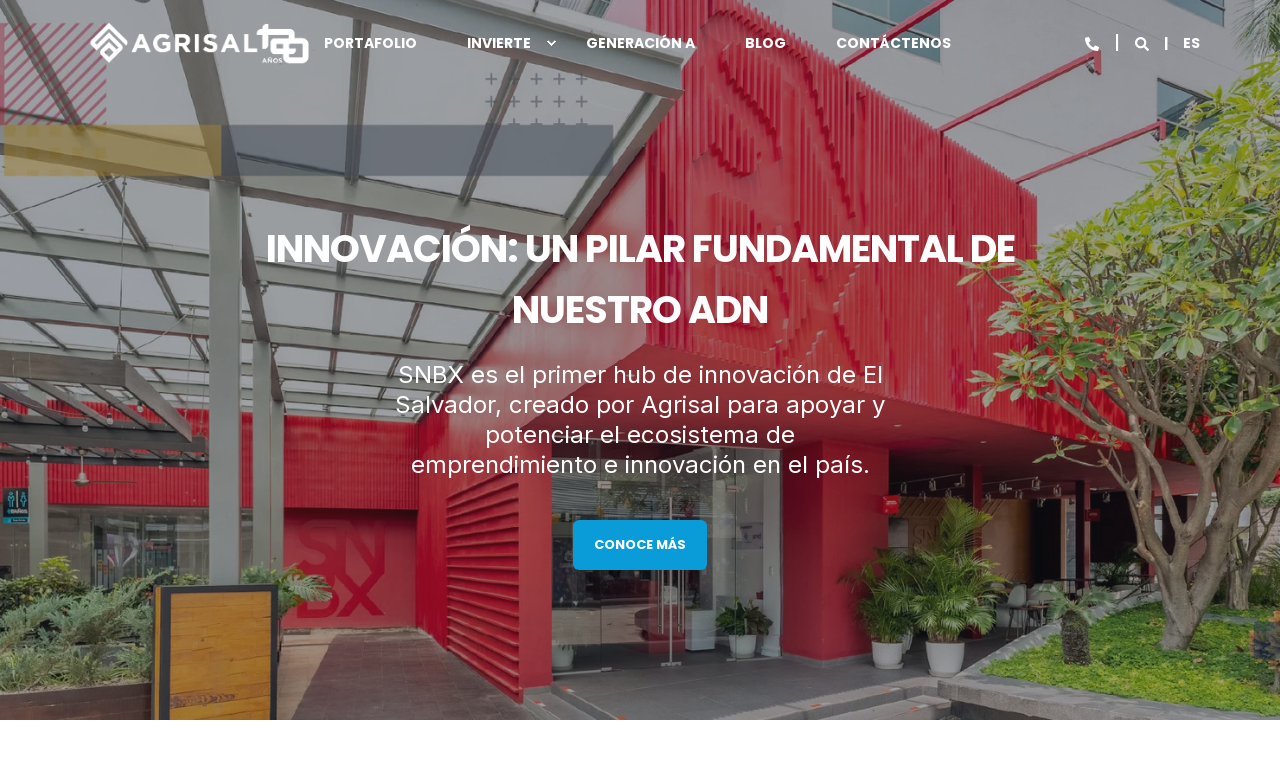

--- FILE ---
content_type: text/html; charset=UTF-8
request_url: https://agrisal.com/snbx
body_size: 11222
content:
<!doctype html><html lang="es"><head>
    <meta charset="utf-8">
    <title>SNBX</title>
    <link rel="shortcut icon" href="https://agrisal.com/hubfs/logo.png">
    <meta name="description" content="SNBX, el primer hub de innovación en El Salvador, que impulsa el emprendimiento y ofrece herramientas para el desarrollo del ecosistema empresarial.">

    <style>@font-face {
        font-family: "Inter";
        font-weight: 400;
        font-style: normal;
        font-display: swap;
        src: url("/_hcms/googlefonts/Inter/regular.woff2") format("woff2"), url("/_hcms/googlefonts/Inter/regular.woff") format("woff"),
             url("/_hcms/googlefonts/Inter/regular.woff2") format("woff2"), url("/_hcms/googlefonts/Inter/regular.woff") format("woff");
    }
@font-face {
        font-family: "Inter";
        font-weight: 500;
        font-style: normal;
        font-display: swap;
        src: url("/_hcms/googlefonts/Inter/500.woff2") format("woff2"), url("/_hcms/googlefonts/Inter/500.woff") format("woff"),
             url("/_hcms/googlefonts/Inter/regular.woff2") format("woff2"), url("/_hcms/googlefonts/Inter/regular.woff") format("woff");
    }
@font-face {
        font-family: "Inter";
        font-weight: 700;
        font-style: normal;
        font-display: swap;
        src: url("/_hcms/googlefonts/Inter/700.woff2") format("woff2"), url("/_hcms/googlefonts/Inter/700.woff") format("woff"),
             url("/_hcms/googlefonts/Inter/regular.woff2") format("woff2"), url("/_hcms/googlefonts/Inter/regular.woff") format("woff");
    }
body {
                font-family: Inter;
            }
        @font-face {
        font-family: "Poppins";
        font-weight: 400;
        font-style: normal;
        font-display: swap;
        src: url("/_hcms/googlefonts/Poppins/regular.woff2") format("woff2"), url("/_hcms/googlefonts/Poppins/regular.woff") format("woff"),
             url("/_hcms/googlefonts/Poppins/regular.woff2") format("woff2"), url("/_hcms/googlefonts/Poppins/regular.woff") format("woff");
    }
@font-face {
        font-family: "Poppins";
        font-weight: 500;
        font-style: normal;
        font-display: swap;
        src: url("/_hcms/googlefonts/Poppins/500.woff2") format("woff2"), url("/_hcms/googlefonts/Poppins/500.woff") format("woff"),
             url("/_hcms/googlefonts/Poppins/regular.woff2") format("woff2"), url("/_hcms/googlefonts/Poppins/regular.woff") format("woff");
    }
@font-face {
        font-family: "Poppins";
        font-weight: 700;
        font-style: normal;
        font-display: swap;
        src: url("/_hcms/googlefonts/Poppins/700.woff2") format("woff2"), url("/_hcms/googlefonts/Poppins/700.woff") format("woff"),
             url("/_hcms/googlefonts/Poppins/regular.woff2") format("woff2"), url("/_hcms/googlefonts/Poppins/regular.woff") format("woff");
    }
@font-face {
        font-family: "Poppins";
        font-weight: 400;
        font-style: italic;
        font-display: swap;
        src: url("/_hcms/googlefonts/Poppins/italic.woff2") format("woff2"), url("/_hcms/googlefonts/Poppins/italic.woff") format("woff"),
             url("/_hcms/googlefonts/Poppins/regular.woff2") format("woff2"), url("/_hcms/googlefonts/Poppins/regular.woff") format("woff");
    }
.pwr-header__skip {
                font-family: Poppins;
            }</style>

    

    

    

    
        
        
    
    
<meta name="viewport" content="width=device-width, initial-scale=1">

    
    <meta property="og:description" content="SNBX, el primer hub de innovación en El Salvador, que impulsa el emprendimiento y ofrece herramientas para el desarrollo del ecosistema empresarial.">
    <meta property="og:title" content="SNBX">
    <meta name="twitter:description" content="SNBX, el primer hub de innovación en El Salvador, que impulsa el emprendimiento y ofrece herramientas para el desarrollo del ecosistema empresarial.">
    <meta name="twitter:title" content="SNBX">

    

    <script type="application/ld+json">
    {
        "@context": "https://schema.org",
        "@type": "Organization",
        "name": "Agrisal",
        "logo": { 
            "@type": "ImageObject",
            "url": "https://24253700.fs1.hubspotusercontent-na1.net/hubfs/24253700/logo.png"
        },
        "email": "hello@power.com","url": "https://agrisal.com/snbx",
        "address": {
            "@type": "PostalAddress",
            "addressCountry": "El Salvador",
            "addressRegion": "San Salvador",
            "addressLocality": "San Salvador",
            "postalCode":"",
            "streetAddress": "Calle el Mirador, 87 Ave. Norte, Colonia Escalón"
        },
        
        "telephone": "+49 (0) 89 123 456",
        "knowsLanguage": "es"
    }
</script>
    <style>
a.cta_button{-moz-box-sizing:content-box !important;-webkit-box-sizing:content-box !important;box-sizing:content-box !important;vertical-align:middle}.hs-breadcrumb-menu{list-style-type:none;margin:0px 0px 0px 0px;padding:0px 0px 0px 0px}.hs-breadcrumb-menu-item{float:left;padding:10px 0px 10px 10px}.hs-breadcrumb-menu-divider:before{content:'›';padding-left:10px}.hs-featured-image-link{border:0}.hs-featured-image{float:right;margin:0 0 20px 20px;max-width:50%}@media (max-width: 568px){.hs-featured-image{float:none;margin:0;width:100%;max-width:100%}}.hs-screen-reader-text{clip:rect(1px, 1px, 1px, 1px);height:1px;overflow:hidden;position:absolute !important;width:1px}
</style>

<link rel="stylesheet" href="https://agrisal.com/hubfs/hub_generated/template_assets/1/194723305860/1768425624666/template_pwr.min.css">

        <style>
            body {
                margin:0px;
            }
            img:not([src]):not([srcset]) {
                visibility:hidden;
            }
        </style>
    
<link class="hs-async-css" rel="preload" href="https://agrisal.com/hubfs/hub_generated/template_assets/1/194725307188/1768425631669/template_pwr-defer.min.css" as="style" onload="this.onload=null;this.rel='stylesheet'">
<noscript><link rel="stylesheet" href="https://agrisal.com/hubfs/hub_generated/template_assets/1/194725307188/1768425631669/template_pwr-defer.min.css"></noscript>
<link rel="stylesheet" href="https://agrisal.com/hubfs/hub_generated/template_assets/1/195425204854/1768425611961/template_child.min.css">
<style>#hs_cos_wrapper_header_page .pwr-header-logo,
#hs_cos_wrapper_header_page .pwr-header-logo__img {
  max-width:240px;
  height:auto;
}

@media (max-width:575px) {
  #hs_cos_wrapper_header_page .pwr-header-logo,
  #hs_cos_wrapper_header_page .pwr-header-logo__img { max-width:180px; }
}

#hs_cos_wrapper_header_page .scroll .pwr-header-logo,
#hs_cos_wrapper_header_page .scroll .pwr-header-logo__img--sticky {
  max-width:240px;
  height:auto;
}

@media (max-width:575px) {
  #hs_cos_wrapper_header_page .scroll .pwr-header-logo,
  #hs_cos_wrapper_header_page .scroll .pwr-header-logo__img--sticky { max-width:180px; }
}

#hs_cos_wrapper_header_page .pwr-header-logo img { vertical-align:middle; }
</style>
<link rel="stylesheet" href="https://agrisal.com/hubfs/hub_generated/template_assets/1/194725098567/1768425629211/template_pwr-burger.min.css" fetchpriority="low">
<link rel="stylesheet" href="https://agrisal.com/hubfs/hub_generated/template_assets/1/194723305842/1768425613952/template_scroll-shadow.min.css" fetchpriority="low">
<link rel="stylesheet" href="https://agrisal.com/hubfs/hub_generated/template_assets/1/194725098560/1768425624896/template_pwr-search.min.css" defer="true">
<link rel="stylesheet" href="https://agrisal.com/hubfs/hub_generated/template_assets/1/194723305855/1768425634149/template_pwr-form.min.css" defer="true">
<style>#hs_cos_wrapper_header_page .hs-search-field__suggestions li a { padding-right:130px; }

#hs_cos_wrapper_header_page .hs-search-field__suggestions a:before { content:''; }
</style>
<link class="hs-async-css" rel="preload" href="https://agrisal.com/hubfs/hub_generated/template_assets/1/194723305794/1768425620632/template_pwr-sec-steps.min.css" as="style" onload="this.onload=null;this.rel='stylesheet'">
<noscript><link rel="stylesheet" href="https://agrisal.com/hubfs/hub_generated/template_assets/1/194723305794/1768425620632/template_pwr-sec-steps.min.css"></noscript>
<link class="hs-async-css" rel="preload" href="https://agrisal.com/hubfs/hub_generated/template_assets/1/194725098527/1768425622430/template_pwr-step.min.css" as="style" onload="this.onload=null;this.rel='stylesheet'">
<noscript><link rel="stylesheet" href="https://agrisal.com/hubfs/hub_generated/template_assets/1/194725098527/1768425622430/template_pwr-step.min.css"></noscript>
<link class="hs-async-css" rel="preload" href="https://agrisal.com/hubfs/hub_generated/template_assets/1/194725307167/1768425629345/template_pwr-image.min.css" as="style" onload="this.onload=null;this.rel='stylesheet'">
<noscript><link rel="stylesheet" href="https://agrisal.com/hubfs/hub_generated/template_assets/1/194725307167/1768425629345/template_pwr-image.min.css"></noscript>
<link class="hs-async-css" rel="preload" href="https://agrisal.com/hubfs/hub_generated/template_assets/1/194723305816/1768425621845/template_pwr-touch.min.css" as="style" onload="this.onload=null;this.rel='stylesheet'" fetchpriority="low">
<noscript><link rel="stylesheet" href="https://agrisal.com/hubfs/hub_generated/template_assets/1/194723305816/1768425621845/template_pwr-touch.min.css"></noscript>
<link class="hs-async-css" rel="preload" href="https://agrisal.com/hubfs/hub_generated/template_assets/1/194723305856/1768425628117/template_pwr-sec-image.min.css" as="style" onload="this.onload=null;this.rel='stylesheet'">
<noscript><link rel="stylesheet" href="https://agrisal.com/hubfs/hub_generated/template_assets/1/194723305856/1768425628117/template_pwr-sec-image.min.css"></noscript>
<style></style>
<link class="hs-async-css" rel="preload" href="https://agrisal.com/hubfs/hub_generated/template_assets/1/194725098513/1768425616937/template__glightbox.min.css" as="style" onload="this.onload=null;this.rel='stylesheet'" fetchpriority="low">
<noscript><link rel="stylesheet" href="https://agrisal.com/hubfs/hub_generated/template_assets/1/194725098513/1768425616937/template__glightbox.min.css"></noscript>
<style>#hs_cos_wrapper_module_17625410483125 .pwr-sec-cta__title { color:#FFFFFF; }
</style>
<link class="hs-async-css" rel="preload" href="https://agrisal.com/hubfs/hub_generated/template_assets/1/194725098539/1768425635514/template_pwr-sec-cta.min.css" as="style" onload="this.onload=null;this.rel='stylesheet'" fetchpriority="low">
<noscript><link rel="stylesheet" href="https://agrisal.com/hubfs/hub_generated/template_assets/1/194725098539/1768425635514/template_pwr-sec-cta.min.css"></noscript>
<link class="hs-async-css" rel="preload" href="https://agrisal.com/hubfs/hub_generated/template_assets/1/194723305819/1768425635532/template_pwr-footer.min.css" as="style" onload="this.onload=null;this.rel='stylesheet'" fetchpriority="low">
<noscript><link rel="stylesheet" href="https://agrisal.com/hubfs/hub_generated/template_assets/1/194723305819/1768425635532/template_pwr-footer.min.css"></noscript>
<link class="hs-async-css" rel="preload" href="https://agrisal.com/hubfs/hub_generated/template_assets/1/194725098570/1768425622868/template_pwr-social.min.css" as="style" onload="this.onload=null;this.rel='stylesheet'">
<noscript><link rel="stylesheet" href="https://agrisal.com/hubfs/hub_generated/template_assets/1/194725098570/1768425622868/template_pwr-social.min.css"></noscript>
<link class="hs-async-css" rel="preload" href="https://agrisal.com/hubfs/hub_generated/template_assets/1/194725098588/1768425616549/template_pwr-transitions.min.css" as="style" onload="this.onload=null;this.rel='stylesheet'">
<noscript><link rel="stylesheet" href="https://agrisal.com/hubfs/hub_generated/template_assets/1/194725098588/1768425616549/template_pwr-transitions.min.css"></noscript>
<link class="hs-async-css" rel="preload" href="https://agrisal.com/hubfs/hub_generated/template_assets/1/194723305870/1768425624899/template_custom-styles.min.css" as="style" onload="this.onload=null;this.rel='stylesheet'">
<noscript><link rel="stylesheet" href="https://agrisal.com/hubfs/hub_generated/template_assets/1/194723305870/1768425624899/template_custom-styles.min.css"></noscript>
<link class="hs-async-css" rel="preload" href="https://agrisal.com/hubfs/hub_generated/template_assets/1/195425204854/1768425611961/template_child.min.css" as="style" onload="this.onload=null;this.rel='stylesheet'">
<noscript><link rel="stylesheet" href="https://agrisal.com/hubfs/hub_generated/template_assets/1/195425204854/1768425611961/template_child.min.css"></noscript>
<!-- Editor Styles -->
<style id="hs_editor_style" type="text/css">
.dnd_area-row-0-force-full-width-section > .row-fluid {
  max-width: none !important;
}
.dnd_area-row-1-max-width-section-centering > .row-fluid {
  max-width: 1300px !important;
  margin-left: auto !important;
  margin-right: auto !important;
}
.dnd_area-row-2-max-width-section-centering > .row-fluid {
  max-width: 1300px !important;
  margin-left: auto !important;
  margin-right: auto !important;
}
.dnd_area-row-3-force-full-width-section > .row-fluid {
  max-width: none !important;
}
/* HubSpot Styles (default) */
.dnd_area-row-0-padding {
  padding-top: 0px !important;
  padding-bottom: 0px !important;
  padding-left: 0px !important;
  padding-right: 0px !important;
}
.dnd_area-row-1-padding {
  padding-top: 0px !important;
  padding-bottom: 0px !important;
}
.dnd_area-row-2-padding {
  padding-top: 60px !important;
  padding-bottom: 90px !important;
  padding-left: 0px !important;
  padding-right: 0px !important;
}
.dnd_area-row-3-padding {
  padding-top: 0px !important;
  padding-bottom: 0px !important;
}
</style>
    

    
    <link rel="canonical" href="https://agrisal.com/snbx">


<!-- Booya Configuration -->
<script type="text/javascript">
  window.booyaConfig = {
    portalID: "24253700",
    appID: "academy",
    providers: ["email"],
    __version: "0.2.37",
  };
</script>

<!-- Booya Initialization -->
<script type="text/javascript" src="https://cdn.jsdelivr.net/npm/@inboundlabs/booya-ui@latest/dist/js/booya-loader.min.js">
</script>

<meta property="og:url" content="https://agrisal.com/snbx">
<meta name="twitter:card" content="summary">
<meta http-equiv="content-language" content="es">
<link rel="alternate" hreflang="en" href="https://agrisal.com/en/snbx">
<link rel="alternate" hreflang="es" href="https://agrisal.com/snbx">






  
  <meta name="generator" content="HubSpot"></head>
  <body>
    <div class="body-wrapper   hs-content-id-198881991860 hs-site-page page  
    pwr-v--47 line-numbers" data-aos-global-disable="phone" data-aos-global-offset="250" data-aos-global-delay="50" data-aos-global-duration="400"><div id="hs_cos_wrapper_page_settings" class="hs_cos_wrapper hs_cos_wrapper_widget hs_cos_wrapper_type_module" style="" data-hs-cos-general-type="widget" data-hs-cos-type="module"></div><div data-global-resource-path="POWER THEME child/templates/partials/header.html"><header class="header">

    
    <a href="#main-content" class="pwr-header__skip">Skip to content</a><div class="header__container"><div id="hs_cos_wrapper_header_page" class="hs_cos_wrapper hs_cos_wrapper_widget hs_cos_wrapper_type_module" style="" data-hs-cos-general-type="widget" data-hs-cos-type="module"><!-- templateType: none -->
<style>
    .pwr--page-editor-fix {
        max-height: 120px;
    }
 </style>



<div id="pwr-js-burger" class="pwr-burger closed vanilla pwr--dark pwr--page-editor-fix ">
  <a href="#" id="pwr-js-burger__trigger-close" aria-label="Close Burger Menu" class="pwr-burger__trigger-close vanilla">
    Close <span class="pwr-burger__icon-close"></span>
  </a>
          
            
          
          <div class="pwr-burger__menu pwr-js-menu pwr-scroll-shadow__wrapper pwr-scroll-shadow__wrapper--vert pwr-scroll-shadow__root pwr-scroll-shadow__root--vert"><span id="hs_cos_wrapper_menu_197141114644" class="hs_cos_wrapper hs_cos_wrapper_widget hs_cos_wrapper_type_menu" style="" data-hs-cos-general-type="widget" data-hs-cos-type="menu"><div class="hs-menu-wrapper pwr-a11y-menu no-flyouts hs-menu-flow-vertical" aria-label="burger" role="navigation" data-sitemap-name="default" id="hs_menu_wrapper_menu_197141114644" data-menu-id="197141114644" ">
            <ul role="menu">
                
                    <li class="hs-menu-item hs-menu-depth-1 " role="none">
        <a href="https://agrisal.com/portafolio" role="menuitem"><span class="focus-target">Portafolio</span></a>
    </li>
                    
                    <li class="hs-menu-item hs-menu-depth-1 hs-item-has-children" role="none">
        <a href="javascript:;" role="menuitem" tabindex="-1">Invierte</a>
    <div class="pwr-menu_submenu-btn keyboard-clickable" role="menuitem" tabindex="0" aria-label="Expand Invierte">
        <div class="pwr-menu_submenu-arrow"></div>
    </div><ul role="menu" class="hs-menu-children-wrapper pwr-menu_submenu-child-wrapper">
            <li class="hs-menu-item hs-menu-depth-2 " role="none">
        <a href="https://agrisal.com/studio-89" role="menuitem"><span class="focus-target">Studio 89</span></a>
    </li>
            <li class="hs-menu-item hs-menu-depth-2 " role="none">
        <a href="https://agrisal.com/vistas-soyapango" role="menuitem"><span class="focus-target">Vistas Soyapango</span></a>
    </li></ul>
    </li>
                    
                    <li class="hs-menu-item hs-menu-depth-1 " role="none">
        <a href="https://agrisal.com/generacion-a" role="menuitem"><span class="focus-target">Generación A</span></a>
    </li>
                    
                    <li class="hs-menu-item hs-menu-depth-1 " role="none">
        <a href="https://noticias.agrisal.com/noticias" role="menuitem"><span class="focus-target">Blog</span></a>
    </li>
                    
                    <li class="hs-menu-item hs-menu-depth-1 " role="none">
        <a href="https://agrisal.com/contactanos" role="menuitem"><span class="focus-target">Contáctenos</span></a>
    </li>
                    </ul>
        </div></span></div><div class="pwr-burger-bottom-bar pwr-a11y-menu"><div class="pwr-burger-bottom-bar__item hs-search-field">
      <a href="#" id="pwr-js-burger-search__trigger" class="pwr-burger-bottom-bar__item-link pwr-burger-search__trigger" tabindex="-1">
        <div class="pwr-header-right-bar__icon pwr--padding-r-sm"><span id="hs_cos_wrapper_header_page_" class="hs_cos_wrapper hs_cos_wrapper_widget hs_cos_wrapper_type_icon" style="" data-hs-cos-general-type="widget" data-hs-cos-type="icon"><svg version="1.0" xmlns="http://www.w3.org/2000/svg" viewbox="0 0 512 512" aria-hidden="true"><g id="search1_layer"><path d="M505 442.7L405.3 343c-4.5-4.5-10.6-7-17-7H372c27.6-35.3 44-79.7 44-128C416 93.1 322.9 0 208 0S0 93.1 0 208s93.1 208 208 208c48.3 0 92.7-16.4 128-44v16.3c0 6.4 2.5 12.5 7 17l99.7 99.7c9.4 9.4 24.6 9.4 33.9 0l28.3-28.3c9.4-9.4 9.4-24.6.1-34zM208 336c-70.7 0-128-57.2-128-128 0-70.7 57.2-128 128-128 70.7 0 128 57.2 128 128 0 70.7-57.2 128-128 128z" /></g></svg></span></div>
        <span>SEARCH</span>
        <div class="pwr-menu_submenu-btn keyboard-clickable" role="menuitem" tabindex="0" aria-label="Expand SEARCH">
        <div class="pwr-menu_submenu-arrow"></div>
    </div>
      </a>
      <div id="pwr-js-burger-search__inner" class="pwr-burger-bottom-bar__inner pwr-burger-search__inner pwr-form pwr-form--style-1">
    <div id="hs-search-field__translations"></div>

    <div class="hs-search-field__bar"> 
        <form action="/hs-search-results">
            <div class="pwr--relative">
                <input type="text" id="pwr-js-burger-search__input" class="pwr-burger-search__input hs-search-field__input" name="term" autocomplete="off" aria-label="Enter search Term" placeholder="Type search here">
          <button class="pwr-search-field__icon" type="submit" aria-label="Perform Search"><span id="hs_cos_wrapper_header_page_" class="hs_cos_wrapper hs_cos_wrapper_widget hs_cos_wrapper_type_icon" style="" data-hs-cos-general-type="widget" data-hs-cos-type="icon"><svg version="1.0" xmlns="http://www.w3.org/2000/svg" viewbox="0 0 512 512" aria-hidden="true"><g id="search2_layer"><path d="M505 442.7L405.3 343c-4.5-4.5-10.6-7-17-7H372c27.6-35.3 44-79.7 44-128C416 93.1 322.9 0 208 0S0 93.1 0 208s93.1 208 208 208c48.3 0 92.7-16.4 128-44v16.3c0 6.4 2.5 12.5 7 17l99.7 99.7c9.4 9.4 24.6 9.4 33.9 0l28.3-28.3c9.4-9.4 9.4-24.6.1-34zM208 336c-70.7 0-128-57.2-128-128 0-70.7 57.2-128 128-128 70.7 0 128 57.2 128 128 0 70.7-57.2 128-128 128z" /></g></svg></span></button>
            </div>
            <input type="hidden" name="limit" value="5"><input type="hidden" name="property" value="title"><input type="hidden" name="property" value="description"><input type="hidden" name="property" value="html"><input type="hidden" name="property" value="author_full_name"><input type="hidden" name="property" value="author_handle"><input type="hidden" name="property" value="tag"><input type="hidden" name="type" value="SITE_PAGE"><input type="hidden" name="type" value="LISTING_PAGE"><input type="hidden" name="type" value="BLOG_POST"></form>
    </div></div>
    </div><div class="pwr-burger-bottom-bar__item">
      <a href="#" id="pwr-js-burger-language__trigger" class="pwr-burger-bottom-bar__item-link pwr-burger-language__trigger" tabindex="-1">
        <div class="pwr-header-right-bar__icon pwr-icon pwr--padding-r-sm">
          <svg xmlns="http://www.w3.org/2000/svg" viewbox="0 0 512 512"><!--!Font Awesome Pro 6.6.0 by @fontawesome - https://fontawesome.com License - https://fontawesome.com/license (Commercial License) Copyright 2024 Fonticons, Inc.--><path d="M256 464c7.4 0 27-7.2 47.6-48.4c8.8-17.7 16.4-39.2 22-63.6l-139.2 0c5.6 24.4 13.2 45.9 22 63.6C229 456.8 248.6 464 256 464zM178.5 304l155 0c1.6-15.3 2.5-31.4 2.5-48s-.9-32.7-2.5-48l-155 0c-1.6 15.3-2.5 31.4-2.5 48s.9 32.7 2.5 48zm7.9-144l139.2 0c-5.6-24.4-13.2-45.9-22-63.6C283 55.2 263.4 48 256 48s-27 7.2-47.6 48.4c-8.8 17.7-16.4 39.2-22 63.6zm195.3 48c1.5 15.5 2.2 31.6 2.2 48s-.8 32.5-2.2 48l76.7 0c3.6-15.4 5.6-31.5 5.6-48s-1.9-32.6-5.6-48l-76.7 0zm58.8-48c-21.4-41.1-56.1-74.1-98.4-93.4c14.1 25.6 25.3 57.5 32.6 93.4l65.9 0zm-303.3 0c7.3-35.9 18.5-67.7 32.6-93.4c-42.3 19.3-77 52.3-98.4 93.4l65.9 0zM53.6 208c-3.6 15.4-5.6 31.5-5.6 48s1.9 32.6 5.6 48l76.7 0c-1.5-15.5-2.2-31.6-2.2-48s.8-32.5 2.2-48l-76.7 0zM342.1 445.4c42.3-19.3 77-52.3 98.4-93.4l-65.9 0c-7.3 35.9-18.5 67.7-32.6 93.4zm-172.2 0c-14.1-25.6-25.3-57.5-32.6-93.4l-65.9 0c21.4 41.1 56.1 74.1 98.4 93.4zM256 512A256 256 0 1 1 256 0a256 256 0 1 1 0 512z" /></svg>
        </div>
        <span>es</span>
        <div class="pwr-menu_submenu-btn keyboard-clickable" role="menuitem" tabindex="0" aria-label="Expand Language">
        <div class="pwr-menu_submenu-arrow"></div>
    </div>
      </a>
      <div id="pwr-js-burger-language__inner" class="pwr-burger-bottom-bar__inner pwr-burger-language__inner hs-skip-lang-url-rewrite"><a class="pwr-burger-bottom-bar__item-link pwr-burger-language__link" lang="en" href="https://agrisal.com/en/snbx">en</a></div>
    </div><div class="pwr-burger-bottom-bar__item ">
      <a href="#" id="pwr-js-burger-contact__trigger" class="pwr-burger-bottom-bar__item-link pwr-burger-contact__trigger" tabindex="-1">
        <div class="pwr-header-right-bar__icon pwr--padding-r-sm"><div class="pwr-header-right-bar__icon pwr--flip-hor"><span id="hs_cos_wrapper_header_page_" class="hs_cos_wrapper hs_cos_wrapper_widget hs_cos_wrapper_type_icon" style="" data-hs-cos-general-type="widget" data-hs-cos-type="icon"><svg version="1.0" xmlns="http://www.w3.org/2000/svg" viewbox="0 0 512 512" aria-hidden="true"><g id="phone3_layer"><path d="M493.397 24.615l-104-23.997c-11.314-2.611-22.879 3.252-27.456 13.931l-48 111.997a24 24 0 0 0 6.862 28.029l60.617 49.596c-35.973 76.675-98.938 140.508-177.249 177.248l-49.596-60.616a24 24 0 0 0-28.029-6.862l-111.997 48C3.873 366.516-1.994 378.08.618 389.397l23.997 104C27.109 504.204 36.748 512 48 512c256.087 0 464-207.532 464-464 0-11.176-7.714-20.873-18.603-23.385z" /></g></svg></span></div></div>
        <span>CONTACT</span>
        <div class="pwr-menu_submenu-btn keyboard-clickable" role="menuitem" tabindex="0" aria-label="Expand CONTACT">
        <div class="pwr-menu_submenu-arrow"></div>
    </div>
      </a>
      <div id="pwr-js-burger-contact__inner" class="pwr-burger-bottom-bar__inner pwr-burger-contact__inner"><span class="pwr-burger-contact__title">PHONE HOTLINE:</span>
        <a href="tel:+4989123456" class="pwr-burger-bottom-bar__item-link pwr-burger-contact__link pwr--margin-b-sm" category="header-navigation" action="telephone" label="telephone">+49 (0) 89 123 456</a><span class="pwr-burger-contact__title">E-MAIL:</span>
        <a href="mailto:hello@power.com" class="pwr-burger-bottom-bar__item-link pwr-burger-contact__link" category="header-navigation" action="email" label="email">hello@power.com</a></div>
    </div></div>
</div><div id="pwr-header-fixed__spacer" class="pwr-header-fixed__spacer vanilla"></div><div id="pwr-header-fixed" class="pwr-header vanilla pwr-header-fixed  pwr--dark pwr-header--transparent pwr-header--dark-on-scroll  pwr--page-editor-fix " data-mm-anim-fot-reveal="true" data-mm-anim-slide="true" data-mm-anim-fade="true">
  <div class="pwr--full-width pwr-header--padding">
    <div class="pwr-header-full pwr--clearfix">
      <div class="pwr-header-logo pwr-header-logo--has-sticky"><a class="pwr-header__logo-link" href="https://agrisal.com?hsLang=es" aria-label="Back to Home">
        
        
        
        <img src="https://agrisal.com/hs-fs/hubfs/logo%20120%20Agrisal-08.png?width=552&amp;height=183&amp;name=logo%20120%20Agrisal-08.png" alt="logo 120 Agrisal-08" class="pwr-header-logo__img" width="552" height="183" srcset="https://agrisal.com/hs-fs/hubfs/logo%20120%20Agrisal-08.png?width=276&amp;height=92&amp;name=logo%20120%20Agrisal-08.png 276w, https://agrisal.com/hs-fs/hubfs/logo%20120%20Agrisal-08.png?width=552&amp;height=183&amp;name=logo%20120%20Agrisal-08.png 552w, https://agrisal.com/hs-fs/hubfs/logo%20120%20Agrisal-08.png?width=828&amp;height=275&amp;name=logo%20120%20Agrisal-08.png 828w, https://agrisal.com/hs-fs/hubfs/logo%20120%20Agrisal-08.png?width=1104&amp;height=366&amp;name=logo%20120%20Agrisal-08.png 1104w, https://agrisal.com/hs-fs/hubfs/logo%20120%20Agrisal-08.png?width=1380&amp;height=458&amp;name=logo%20120%20Agrisal-08.png 1380w, https://agrisal.com/hs-fs/hubfs/logo%20120%20Agrisal-08.png?width=1656&amp;height=549&amp;name=logo%20120%20Agrisal-08.png 1656w" sizes="(max-width: 552px) 100vw, 552px"><img src="https://agrisal.com/hs-fs/hubfs/logo%20120%20Agrisal-08.png?width=552&amp;height=183&amp;name=logo%20120%20Agrisal-08.png" alt="logo 120 Agrisal-08" class="pwr-header-logo__img--sticky" width="552" height="183" fetchpriority="low" decoding="async" srcset="https://agrisal.com/hs-fs/hubfs/logo%20120%20Agrisal-08.png?width=276&amp;height=92&amp;name=logo%20120%20Agrisal-08.png 276w, https://agrisal.com/hs-fs/hubfs/logo%20120%20Agrisal-08.png?width=552&amp;height=183&amp;name=logo%20120%20Agrisal-08.png 552w, https://agrisal.com/hs-fs/hubfs/logo%20120%20Agrisal-08.png?width=828&amp;height=275&amp;name=logo%20120%20Agrisal-08.png 828w, https://agrisal.com/hs-fs/hubfs/logo%20120%20Agrisal-08.png?width=1104&amp;height=366&amp;name=logo%20120%20Agrisal-08.png 1104w, https://agrisal.com/hs-fs/hubfs/logo%20120%20Agrisal-08.png?width=1380&amp;height=458&amp;name=logo%20120%20Agrisal-08.png 1380w, https://agrisal.com/hs-fs/hubfs/logo%20120%20Agrisal-08.png?width=1656&amp;height=549&amp;name=logo%20120%20Agrisal-08.png 1656w" sizes="(max-width: 552px) 100vw, 552px"></a>
      </div><div id="pwr-js-header__menu" class="pwr-header__menu    pwr-header__menu--dropdown "><div class="pwr-js-menu"><span id="hs_cos_wrapper_menu_197141114644" class="hs_cos_wrapper hs_cos_wrapper_widget hs_cos_wrapper_type_menu" style="" data-hs-cos-general-type="widget" data-hs-cos-type="menu"><div class="hs-menu-wrapper pwr-a11y-menu flyouts hs-menu-flow-horizontal" aria-label="main" role="navigation" data-sitemap-name="default" id="hs_menu_wrapper_menu_197141114644" data-menu-id="197141114644" ">
            <ul role="menu">
                
                    <li class="hs-menu-item hs-menu-depth-1 " role="none">
        <a href="https://agrisal.com/portafolio" role="menuitem"><span class="focus-target">Portafolio</span></a>
    </li>
                    
                    <li class="hs-menu-item hs-menu-depth-1 hs-item-has-children" role="none">
        <a href="javascript:;" role="menuitem" tabindex="-1">Invierte</a>
    <div class="pwr-menu_submenu-btn keyboard-clickable" role="menuitem" tabindex="0" aria-label="Expand Invierte" aria-haspopup="true">
        <div class="pwr-menu_submenu-arrow"></div>
    </div><ul role="menu" class="hs-menu-children-wrapper pwr-menu_submenu-child-wrapper">
            <li class="hs-menu-item hs-menu-depth-2 " role="none">
        <a href="https://agrisal.com/studio-89" role="menuitem"><span class="focus-target">Studio 89</span></a>
    </li>
            <li class="hs-menu-item hs-menu-depth-2 " role="none">
        <a href="https://agrisal.com/vistas-soyapango" role="menuitem"><span class="focus-target">Vistas Soyapango</span></a>
    </li></ul>
    </li>
                    
                    <li class="hs-menu-item hs-menu-depth-1 " role="none">
        <a href="https://agrisal.com/generacion-a" role="menuitem"><span class="focus-target">Generación A</span></a>
    </li>
                    
                    <li class="hs-menu-item hs-menu-depth-1 " role="none">
        <a href="https://noticias.agrisal.com/noticias" role="menuitem"><span class="focus-target">Blog</span></a>
    </li>
                    
                    <li class="hs-menu-item hs-menu-depth-1 " role="none">
        <a href="https://agrisal.com/contactanos" role="menuitem"><span class="focus-target">Contáctenos</span></a>
    </li>
                    </ul>
        </div></span></div></div><div id="pwr-js-header-right-bar" class="pwr-header-right-bar "><div class="pwr-header-right-bar__item pwr-header-right-bar__phone focus-target__icon">
            <a href="#" class="pwr-header-right-bar__link pwr-js-click-prevent-default pwr-menu_submenu-btn" aria-label="Open Contact"><div class="pwr-header-right-bar__icon pwr--flip-hor"><span id="hs_cos_wrapper_header_page_" class="hs_cos_wrapper hs_cos_wrapper_widget hs_cos_wrapper_type_icon" style="" data-hs-cos-general-type="widget" data-hs-cos-type="icon"><svg version="1.0" xmlns="http://www.w3.org/2000/svg" viewbox="0 0 512 512" aria-hidden="true"><g id="phone4_layer"><path d="M493.397 24.615l-104-23.997c-11.314-2.611-22.879 3.252-27.456 13.931l-48 111.997a24 24 0 0 0 6.862 28.029l60.617 49.596c-35.973 76.675-98.938 140.508-177.249 177.248l-49.596-60.616a24 24 0 0 0-28.029-6.862l-111.997 48C3.873 366.516-1.994 378.08.618 389.397l23.997 104C27.109 504.204 36.748 512 48 512c256.087 0 464-207.532 464-464 0-11.176-7.714-20.873-18.603-23.385z" /></g></svg></span></div></a>
            <div class="pwr-dropdown pwr-dropdown--phone pwr-menu_submenu-child-wrapper"><span class="pwr-dropdown__title">PHONE HOTLINE:</span>
                <a href="tel:+4989123456" class="pwr-dropdown__link pwr--margin-b-sm" category="header-navigation" action="telephone" label="telephone">+49 (0) 89 123 456</a><span class="pwr-dropdown__title">E-MAIL:</span>
                <a href="mailto:hello@power.com" class="pwr-dropdown__link" category="header-navigation" action="email" label="email">hello@power.com</a></div>
          </div><div class="pwr-header-right-bar__item vanilla pwr-header-right-bar__search focus-target__icon">
          <a href="#" id="pwr-js-header-search__trigger" aria-label="Open Search" class="pwr-header-right-bar__link">
            <div class="pwr-header-right-bar__icon"><span id="hs_cos_wrapper_header_page_" class="hs_cos_wrapper hs_cos_wrapper_widget hs_cos_wrapper_type_icon" style="" data-hs-cos-general-type="widget" data-hs-cos-type="icon"><svg version="1.0" xmlns="http://www.w3.org/2000/svg" viewbox="0 0 512 512" aria-hidden="true"><g id="search5_layer"><path d="M505 442.7L405.3 343c-4.5-4.5-10.6-7-17-7H372c27.6-35.3 44-79.7 44-128C416 93.1 322.9 0 208 0S0 93.1 0 208s93.1 208 208 208c48.3 0 92.7-16.4 128-44v16.3c0 6.4 2.5 12.5 7 17l99.7 99.7c9.4 9.4 24.6 9.4 33.9 0l28.3-28.3c9.4-9.4 9.4-24.6.1-34zM208 336c-70.7 0-128-57.2-128-128 0-70.7 57.2-128 128-128 70.7 0 128 57.2 128 128 0 70.7-57.2 128-128 128z" /></g></svg></span></div>
          </a>
        </div><div class="pwr-header-right-bar__item pwr-header-right-bar__language-switcher focus-target__icon">
        <a href="#" class="pwr-header-right-bar__link pwr-menu_submenu-btn ">es</a>
          <div class="pwr-dropdown pwr-dropdown--language hs-skip-lang-url-rewrite pwr-menu_submenu-child-wrapper"><a class="pwr-dropdown__link pwr-header-right-bar__language-link" lang="en" href="https://agrisal.com/en/snbx">en</a></div>
        </div></div><div id="pwr-js-header-search" class="pwr-header-search vanilla hs-search-field">
        <div class="pwr-header-search__inner">
    <div id="hs-search-field__translations"></div>

    <div class="hs-search-field__bar"> 
        <form action="/hs-search-results">
            <div class="pwr--relative">
                <input type="text" id="pwr-header-search__input" class="pwr-header-search__input hs-search-field__input hs-search-field__input" name="term" autocomplete="off" aria-label="Enter search Term" placeholder="">
            <button class="pwr-search-field__icon" type="submit" aria-label="Perform Search"><span id="hs_cos_wrapper_header_page_" class="hs_cos_wrapper hs_cos_wrapper_widget hs_cos_wrapper_type_icon" style="" data-hs-cos-general-type="widget" data-hs-cos-type="icon"><svg version="1.0" xmlns="http://www.w3.org/2000/svg" viewbox="0 0 512 512" aria-hidden="true"><g id="search6_layer"><path d="M505 442.7L405.3 343c-4.5-4.5-10.6-7-17-7H372c27.6-35.3 44-79.7 44-128C416 93.1 322.9 0 208 0S0 93.1 0 208s93.1 208 208 208c48.3 0 92.7-16.4 128-44v16.3c0 6.4 2.5 12.5 7 17l99.7 99.7c9.4 9.4 24.6 9.4 33.9 0l28.3-28.3c9.4-9.4 9.4-24.6.1-34zM208 336c-70.7 0-128-57.2-128-128 0-70.7 57.2-128 128-128 70.7 0 128 57.2 128 128 0 70.7-57.2 128-128 128z" /></g></svg></span></button>
            <a href="#" id="pwr-js-header-search__close" aria-label="Close Search" class="pwr-header-search__close">
              <span class="pwr-header-search__close-icon"></span>
            </a>
            </div>
            <input type="hidden" name="limit" value="5"><input type="hidden" name="property" value="title"><input type="hidden" name="property" value="description"><input type="hidden" name="property" value="html"><input type="hidden" name="property" value="author_full_name"><input type="hidden" name="property" value="author_handle"><input type="hidden" name="property" value="tag"><input type="hidden" name="type" value="SITE_PAGE"><input type="hidden" name="type" value="LISTING_PAGE"><input type="hidden" name="type" value="BLOG_POST"><div class="hs-search-field__suggestions">
                <div class="pwr-suggestions-panel">
                    <div class="pwr-suggestions--title"></div>
                    <div class="pwr-suggestions-wrapper"></div>
                </div>
            </div></form>
    </div></div>
      </div><a href="#" id="pwr-js-burger__trigger-open" aria-label="Open Burger Menu" " class="pwr-burger__trigger-open vanilla keyboard-clickable  pwr-burger__trigger-open--mobile-only">
        <div class="pwr-burger__icon-open">
          <span></span>
        </div>
      </a></div>
  </div></div></div></div>

    <div class="container-fluid header-bottom__container">
<div class="row-fluid-wrapper">
<div class="row-fluid">
<div class="span12 widget-span widget-type-cell " style="" data-widget-type="cell" data-x="0" data-w="12">

</div><!--end widget-span -->
</div>
</div>
</div>

</header></div><main id="main-content" class="body-container-wrapper">
    <div class="body-container"><div class="container-fluid">
<div class="row-fluid-wrapper">
<div class="row-fluid">
<div class="span12 widget-span widget-type-cell " style="" data-widget-type="cell" data-x="0" data-w="12">

<div class="row-fluid-wrapper row-depth-1 row-number-1 dnd_area-row-0-force-full-width-section dnd-section dnd_area-row-0-padding">
<div class="row-fluid ">
<div class="span12 widget-span widget-type-custom_widget dnd-module" style="" data-widget-type="custom_widget" data-x="0" data-w="12">
<div id="hs_cos_wrapper_dnd_area-module-1" class="hs_cos_wrapper hs_cos_wrapper_widget hs_cos_wrapper_type_module" style="" data-hs-cos-general-type="widget" data-hs-cos-type="module"><div class="pwr-hero vanilla pwr-hero--large  pwr--dark pwr--margin-t-0 pwr--margin-b-0    lazyload" style=""><picture class="pwr--abs-full pwr-bg"><source srcset="https://agrisal.com/hs-fs/hubfs/029Slider_5.jpg?width=300&amp;name=029Slider_5.jpg 300w, https://agrisal.com/hs-fs/hubfs/029Slider_5.jpg?width=575&amp;name=029Slider_5.jpg 575w, https://agrisal.com/hs-fs/hubfs/029Slider_5.jpg?width=767&amp;name=029Slider_5.jpg 767w, https://agrisal.com/hs-fs/hubfs/029Slider_5.jpg?width=862&amp;name=029Slider_5.jpg 862w" media="(max-width: 575px)" \><source srcset="https://agrisal.com/hs-fs/hubfs/029Slider_5.jpg?width=767&amp;name=029Slider_5.jpg 767w, https://agrisal.com/hs-fs/hubfs/029Slider_5.jpg?width=991&amp;name=029Slider_5.jpg 991w, https://agrisal.com/hs-fs/hubfs/029Slider_5.jpg?width=1150&amp;name=029Slider_5.jpg 1150w" media="(max-width: 767px)" \>
                <source srcset="https://agrisal.com/hs-fs/hubfs/029Slider_5.jpg?width=991&amp;name=029Slider_5.jpg 991w, https://agrisal.com/hs-fs/hubfs/029Slider_5.jpg?width=1199&amp;name=029Slider_5.jpg 1199w, https://agrisal.com/hs-fs/hubfs/029Slider_5.jpg?width=1486&amp;name=029Slider_5.jpg 1486w" media="(max-width: 991px)" \>
                <source srcset="https://agrisal.com/hs-fs/hubfs/029Slider_5.jpg?width=1199&amp;name=029Slider_5.jpg 1199w, https://agrisal.com/hs-fs/hubfs/029Slider_5.jpg?width=1798&amp;name=029Slider_5.jpg 1798w" media="(max-width: 1199px)" \><source srcset="https://agrisal.com/hs-fs/hubfs/029Slider_5.jpg?width=2000&amp;name=029Slider_5.jpg 2000w, https://agrisal.com/hs-fs/hubfs/029Slider_5.jpg?width=3000&amp;name=029Slider_5.jpg 3000w" media="(max-width: 2000px)" \><img src="https://agrisal.com/hs-fs/hubfs/029Slider_5.jpg?width=300&amp;name=029Slider_5.jpg" srcset="https://agrisal.com/hs-fs/hubfs/029Slider_5.jpg?width=300&amp;name=029Slider_5.jpg 300w, https://agrisal.com/hs-fs/hubfs/029Slider_5.jpg?width=575&amp;name=029Slider_5.jpg 575w, https://agrisal.com/hs-fs/hubfs/029Slider_5.jpg?width=767&amp;name=029Slider_5.jpg 767w, https://agrisal.com/hs-fs/hubfs/029Slider_5.jpg?width=991&amp;name=029Slider_5.jpg 991w, https://agrisal.com/hs-fs/hubfs/029Slider_5.jpg?width=1199&amp;name=029Slider_5.jpg 1199w, https://agrisal.com/hs-fs/hubfs/029Slider_5.jpg?width=2000&amp;name=029Slider_5.jpg 2000w" alt="029Slider_5" style="object-fit: cover;object-position: top;width:100%;height:100%;background-color: rgba( 26, 29, 23, 1.0);" fetchpriority="high" decoding="sync">

        </picture><div class="pwr--abs-full pwr-bg-overlay" style="background-color: rgba(23, 27, 37, 0.4)"></div><div class="page-center pwr-hero__info-box pwr-hero__info-box--centered "><h2 class="pwr-hero__title pwr-heading-style--default    pwr--toc-ignore" tmp-data-aos="fade-in" tmp-data-aos-delay="50"><span class="pwr-hero__title-inner">INNOVACIÓN: UN PILAR FUNDAMENTAL DE NUESTRO ADN</span></h2><div class="pwr-rich-text pwr-hero__desc  " tmp-data-aos="fade-in" tmp-data-aos-delay="50">
            <p style="font-size: 24px; line-height: 1.25;"><span style="color: #ffffff;">SNBX es el primer hub de innovación de El Salvador, creado por Agrisal para apoyar y potenciar el ecosistema de emprendimiento e innovación en el país.</span></p>
          </div><div class="pwr-cta-container pwr-hero__cta-container pwr--clearfix" tmp-data-aos="fade-in" tmp-data-aos-delay="50">
          <div class="pwr--neg-margin-lr-10"><div class="pwr-cta-container__cta pwr-hero__cta pwr-cta pwr-cta--primary-solid ">
                <a href="https://snbx.sv/" target="_blank" rel="noopener" class="pwr-cta_button " role="button">CONOCE MÁS</a>
              </div></div>
        </div></div>
</div></div>

</div><!--end widget-span -->
</div><!--end row-->
</div><!--end row-wrapper -->

<div class="row-fluid-wrapper row-depth-1 row-number-2 dnd_area-row-1-padding dnd_area-row-1-max-width-section-centering dnd-section">
<div class="row-fluid ">
<div class="span12 widget-span widget-type-cell dnd-column" style="" data-widget-type="cell" data-x="0" data-w="12">

<div class="row-fluid-wrapper row-depth-1 row-number-3 dnd-row">
<div class="row-fluid ">
<div class="span12 widget-span widget-type-custom_widget dnd-module" style="" data-widget-type="custom_widget" data-x="0" data-w="12">
<div id="hs_cos_wrapper_widget_1761933893610" class="hs_cos_wrapper hs_cos_wrapper_widget hs_cos_wrapper_type_module" style="" data-hs-cos-general-type="widget" data-hs-cos-type="module">

    
    
    

<div class="pwr-sec-steps  vanilla pwr-mh-group-byRow  pwr-sec-steps--centered pwr--align-c pwr--light pwr--sec-padding-t-md pwr--padding-b-0 pwr--margin-t-0 pwr--margin-b-0    lazyload" style="">
    
    

    
    

  <div class="page-center pwr--relative"><div class="row-fluid ">
      <div class="span12 pwr--relative">
        
        <div class="pwr-steps   pwr-steps--3 pwr--neg-margin-lr-10 pwr--clearfix"><div class="pwr-step pwr-step--3-col " tmp-data-aos="fade-in" tmp-data-aos-delay="50">
            <div class="pwr-mh--wrapper" data-pwr-mh="mhID0"></div>
            
            <div class="pwr-mh--wrapper" data-pwr-mh="mhID1"><span class="pwr-step__title pwr-step__title--has-desc"><span style="color:#0a9cd8;">Pioneros<br>corporativos</span></span></div>

            <span class="pwr-rich-text pwr-step__desc" data-pwr-mh="mhID2"><p style="line-height: 1.25; font-size: 18px;"><strong><span style="color: #454447;">En 2021, SNBX dio inicio a la innovación corporativa en El Salvador con 12 empresas de categoría</span></strong></p></span>
            
            <div class="pwr-mh--wrapper" data-pwr-mh="mhID3"></div>
          </div><div class="pwr-step pwr-step--3-col " tmp-data-aos="fade-in" tmp-data-aos-delay="50">
            <div class="pwr-mh--wrapper" data-pwr-mh="mhID0"></div>
            
            <div class="pwr-mh--wrapper" data-pwr-mh="mhID1"><span class="pwr-step__title pwr-step__title--has-desc"><span style="color:#0a9cd8;">Alianzas<br>estratégicas</span></span></div>

            <span class="pwr-rich-text pwr-step__desc" data-pwr-mh="mhID2"><p style="line-height: 1.25; font-size: 18px;"><strong><span style="color: #454447;"><span>De la mano con BID Lab para impulsar crecimiento y aceleración del ecosistema de emprendimiento</span></span></strong></p></span>
            
            <div class="pwr-mh--wrapper" data-pwr-mh="mhID3"></div>
          </div><div class="pwr-step pwr-step--3-col " tmp-data-aos="fade-in" tmp-data-aos-delay="50">
            <div class="pwr-mh--wrapper" data-pwr-mh="mhID0"></div>
            
            <div class="pwr-mh--wrapper" data-pwr-mh="mhID1"><span class="pwr-step__title pwr-step__title--has-desc"><span style="color:#0a9cd8;">Programas<br>a la medida</span></span></div>

            <span class="pwr-rich-text pwr-step__desc" data-pwr-mh="mhID2"><p style="line-height: 1.25; font-size: 18px;"><strong><span style="color: #454447;"><span>Rutas de innovación a la medida de las necesitas de las empresas</span></span></strong></p></span>
            
            <div class="pwr-mh--wrapper" data-pwr-mh="mhID3"></div>
          </div></div>
        
      </div>    
    </div>
    

  </div>
    
    
</div></div>

</div><!--end widget-span -->
</div><!--end row-->
</div><!--end row-wrapper -->

</div><!--end widget-span -->
</div><!--end row-->
</div><!--end row-wrapper -->

<div class="row-fluid-wrapper row-depth-1 row-number-4 dnd_area-row-2-padding dnd_area-row-2-max-width-section-centering dnd-section">
<div class="row-fluid ">
<div class="span12 widget-span widget-type-custom_widget dnd-module" style="" data-widget-type="custom_widget" data-x="0" data-w="12">
<div id="hs_cos_wrapper_module_17617805798993" class="hs_cos_wrapper hs_cos_wrapper_widget hs_cos_wrapper_type_module" style="" data-hs-cos-general-type="widget" data-hs-cos-type="module">





    
    
    
<div class="pwr-sec-image-boxes  pwr-js-masonry vanilla pwr--light  pwr--padding-t-0 pwr--padding-b-0 pwr--margin-t-0 pwr--margin-b-0    lazyload" style="">
   
   

   
   <div class="page-center pwr--relative">
   <div class="row-fluid ">
     <div class="span12">
        
        
        
        <div class="pwr-sec-image-boxes__container  pwr-js-masonry__container pwr--neg-margin-lr-10 pwr-js-masonry__container--no-gutter    pwr--clearfix lightbox-gallery"><div class="pwr-image-box pwr-image-box--4cols pwr-js-masonry__item 
    pwr-image-box--one-by-one pwr-touch-btn-container pwr-lightbox  " data-lightbox-type="image" data-lightbox-href="https://24253700.fs1.hubspotusercontent-na1.net/hub/24253700/hubfs/ELA09071.jpg?width=3000&amp;name=ELA09071.jpg" tmp-data-aos="fade-in" tmp-data-aos-delay="50" data-category="">
 <div class="pwr-3D-box">
   <div class="pwr-image-box__img pwr-3D-box__sensor pwr-3D-box--shaddow-on-hover">
     <img data-src="https://24253700.fs1.hubspotusercontent-na1.net/hub/24253700/hubfs/ELA09071.jpg?width=300&amp;name=ELA09071.jpg" data-srcset="https://24253700.fs1.hubspotusercontent-na1.net/hub/24253700/hubfs/ELA09071.jpg?width=300&amp;name=ELA09071.jpg 300w , https://24253700.fs1.hubspotusercontent-na1.net/hub/24253700/hubfs/ELA09071.jpg?width=575&amp;name=ELA09071.jpg 575w , https://24253700.fs1.hubspotusercontent-na1.net/hub/24253700/hubfs/ELA09071.jpg?width=767&amp;name=ELA09071.jpg 767w , https://24253700.fs1.hubspotusercontent-na1.net/hub/24253700/hubfs/ELA09071.jpg?width=991&amp;name=ELA09071.jpg 991w , https://24253700.fs1.hubspotusercontent-na1.net/hub/24253700/hubfs/ELA09071.jpg?width=1199&amp;name=ELA09071.jpg 1199w , https://24253700.fs1.hubspotusercontent-na1.net/hub/24253700/hubfs/ELA09071.jpg?width=2000&amp;name=ELA09071.jpg 2000w , https://24253700.fs1.hubspotusercontent-na1.net/hub/24253700/hubfs/ELA09071.jpg?width=3000&amp;name=ELA09071.jpg 3000w " data-sizes="auto" data-maxRetina="1.5" class="lazyload pwr-background-img" alt="ELA09071" style="object-fit: cover;object-position: top;"><div class="pwr-touch-btn">TOUCH<span class="pwr-touch-btn__icon"></span></div><div class="pwr-image-box__overlay "></div>
     <div class="pwr-image-box__front  pwr-3D-box__info-box">
       <span class="pwr-image-box__intro"></span>
       <span class="pwr-image-box__title"></span></div>
     <div class="pwr-image-box__back pwr-3D-box__info-box"><span class="pwr-image-box__more-link">Expandir<span class="pwr-image-box__icon "><span id="hs_cos_wrapper_module_17617805798993_" class="hs_cos_wrapper hs_cos_wrapper_widget hs_cos_wrapper_type_icon" style="" data-hs-cos-general-type="widget" data-hs-cos-type="icon"><svg version="1.0" xmlns="http://www.w3.org/2000/svg" viewbox="0 0 448 512" aria-hidden="true"><g id="arrow-right7_layer"><path d="M190.5 66.9l22.2-22.2c9.4-9.4 24.6-9.4 33.9 0L441 239c9.4 9.4 9.4 24.6 0 33.9L246.6 467.3c-9.4 9.4-24.6 9.4-33.9 0l-22.2-22.2c-9.5-9.5-9.3-25 .4-34.3L311.4 296H24c-13.3 0-24-10.7-24-24v-32c0-13.3 10.7-24 24-24h287.4L190.9 101.2c-9.8-9.3-10-24.8-.4-34.3z" /></g></svg></span></span></span></div>
   </div>
 </div>
</div><div class="pwr-image-box pwr-image-box--4cols pwr-js-masonry__item 
    pwr-image-box--one-by-two pwr-touch-btn-container pwr-lightbox  " data-lightbox-type="image" data-lightbox-href="https://24253700.fs1.hubspotusercontent-na1.net/hub/24253700/hubfs/ELA09015.jpg?width=3000&amp;name=ELA09015.jpg" tmp-data-aos="fade-in" tmp-data-aos-delay="100" data-category="">
 <div class="pwr-3D-box">
   <div class="pwr-image-box__img pwr-3D-box__sensor pwr-3D-box--shaddow-on-hover">
     <img data-src="https://24253700.fs1.hubspotusercontent-na1.net/hub/24253700/hubfs/ELA09015.jpg?width=300&amp;name=ELA09015.jpg" data-srcset="https://24253700.fs1.hubspotusercontent-na1.net/hub/24253700/hubfs/ELA09015.jpg?width=300&amp;name=ELA09015.jpg 300w , https://24253700.fs1.hubspotusercontent-na1.net/hub/24253700/hubfs/ELA09015.jpg?width=575&amp;name=ELA09015.jpg 575w , https://24253700.fs1.hubspotusercontent-na1.net/hub/24253700/hubfs/ELA09015.jpg?width=767&amp;name=ELA09015.jpg 767w , https://24253700.fs1.hubspotusercontent-na1.net/hub/24253700/hubfs/ELA09015.jpg?width=991&amp;name=ELA09015.jpg 991w , https://24253700.fs1.hubspotusercontent-na1.net/hub/24253700/hubfs/ELA09015.jpg?width=1199&amp;name=ELA09015.jpg 1199w , https://24253700.fs1.hubspotusercontent-na1.net/hub/24253700/hubfs/ELA09015.jpg?width=2000&amp;name=ELA09015.jpg 2000w , https://24253700.fs1.hubspotusercontent-na1.net/hub/24253700/hubfs/ELA09015.jpg?width=3000&amp;name=ELA09015.jpg 3000w " data-sizes="auto" data-maxRetina="1.5" class="lazyload pwr-background-img" alt="ELA09015" style="object-fit: cover;object-position: center;"><div class="pwr-touch-btn">TOUCH<span class="pwr-touch-btn__icon"></span></div><div class="pwr-image-box__overlay "></div>
     <div class="pwr-image-box__front  pwr-3D-box__info-box">
       <span class="pwr-image-box__intro"></span>
       <span class="pwr-image-box__title"></span></div>
     <div class="pwr-image-box__back pwr-3D-box__info-box"><span class="pwr-image-box__more-link">Expandir<span class="pwr-image-box__icon "><span id="hs_cos_wrapper_module_17617805798993_" class="hs_cos_wrapper hs_cos_wrapper_widget hs_cos_wrapper_type_icon" style="" data-hs-cos-general-type="widget" data-hs-cos-type="icon"><svg version="1.0" xmlns="http://www.w3.org/2000/svg" viewbox="0 0 448 512" aria-hidden="true"><g id="arrow-right8_layer"><path d="M190.5 66.9l22.2-22.2c9.4-9.4 24.6-9.4 33.9 0L441 239c9.4 9.4 9.4 24.6 0 33.9L246.6 467.3c-9.4 9.4-24.6 9.4-33.9 0l-22.2-22.2c-9.5-9.5-9.3-25 .4-34.3L311.4 296H24c-13.3 0-24-10.7-24-24v-32c0-13.3 10.7-24 24-24h287.4L190.9 101.2c-9.8-9.3-10-24.8-.4-34.3z" /></g></svg></span></span></span></div>
   </div>
 </div>
</div><div class="pwr-image-box pwr-image-box--4cols pwr-js-masonry__item 
    pwr-image-box--two-by-one pwr-touch-btn-container pwr-lightbox  " data-lightbox-type="image" data-lightbox-href="https://24253700.fs1.hubspotusercontent-na1.net/hub/24253700/hubfs/SNBX.jpg?width=3000&amp;name=SNBX.jpg" tmp-data-aos="fade-in" tmp-data-aos-delay="250" data-category="">
 <div class="pwr-3D-box">
   <div class="pwr-image-box__img pwr-3D-box__sensor pwr-3D-box--shaddow-on-hover">
     <img data-src="https://24253700.fs1.hubspotusercontent-na1.net/hub/24253700/hubfs/SNBX.jpg?width=300&amp;name=SNBX.jpg" data-srcset="https://24253700.fs1.hubspotusercontent-na1.net/hub/24253700/hubfs/SNBX.jpg?width=300&amp;name=SNBX.jpg 300w , https://24253700.fs1.hubspotusercontent-na1.net/hub/24253700/hubfs/SNBX.jpg?width=575&amp;name=SNBX.jpg 575w , https://24253700.fs1.hubspotusercontent-na1.net/hub/24253700/hubfs/SNBX.jpg?width=767&amp;name=SNBX.jpg 767w , https://24253700.fs1.hubspotusercontent-na1.net/hub/24253700/hubfs/SNBX.jpg?width=991&amp;name=SNBX.jpg 991w , https://24253700.fs1.hubspotusercontent-na1.net/hub/24253700/hubfs/SNBX.jpg?width=1199&amp;name=SNBX.jpg 1199w , https://24253700.fs1.hubspotusercontent-na1.net/hub/24253700/hubfs/SNBX.jpg?width=2000&amp;name=SNBX.jpg 2000w , https://24253700.fs1.hubspotusercontent-na1.net/hub/24253700/hubfs/SNBX.jpg?width=2667&amp;name=SNBX.jpg 2667w " data-sizes="auto" data-maxRetina="1.5" class="lazyload pwr-background-img" alt="SNBX" style="object-fit: cover;object-position: center;"><div class="pwr-touch-btn">TOUCH<span class="pwr-touch-btn__icon"></span></div><div class="pwr-image-box__overlay "></div>
     <div class="pwr-image-box__front  pwr-3D-box__info-box">
       <span class="pwr-image-box__intro"></span>
       <span class="pwr-image-box__title"></span></div>
     <div class="pwr-image-box__back pwr-3D-box__info-box"><span class="pwr-image-box__more-link">Expandir<span class="pwr-image-box__icon "><span id="hs_cos_wrapper_module_17617805798993_" class="hs_cos_wrapper hs_cos_wrapper_widget hs_cos_wrapper_type_icon" style="" data-hs-cos-general-type="widget" data-hs-cos-type="icon"><svg version="1.0" xmlns="http://www.w3.org/2000/svg" viewbox="0 0 448 512" aria-hidden="true"><g id="arrow-right9_layer"><path d="M190.5 66.9l22.2-22.2c9.4-9.4 24.6-9.4 33.9 0L441 239c9.4 9.4 9.4 24.6 0 33.9L246.6 467.3c-9.4 9.4-24.6 9.4-33.9 0l-22.2-22.2c-9.5-9.5-9.3-25 .4-34.3L311.4 296H24c-13.3 0-24-10.7-24-24v-32c0-13.3 10.7-24 24-24h287.4L190.9 101.2c-9.8-9.3-10-24.8-.4-34.3z" /></g></svg></span></span></span></div>
   </div>
 </div>
</div><div class="pwr-image-box pwr-image-box--4cols pwr-js-masonry__item 
    pwr-image-box--two-by-two pwr-touch-btn-container pwr-lightbox  " data-lightbox-type="image" data-lightbox-href="https://24253700.fs1.hubspotusercontent-na1.net/hub/24253700/hubfs/032Coworking-min-768x700.png?width=3000&amp;name=032Coworking-min-768x700.png" tmp-data-aos="fade-in" tmp-data-aos-delay="150" data-category="">
 <div class="pwr-3D-box">
   <div class="pwr-image-box__img pwr-3D-box__sensor pwr-3D-box--shaddow-on-hover">
     <img data-src="https://24253700.fs1.hubspotusercontent-na1.net/hub/24253700/hubfs/032Coworking-min-768x700.png?width=300&amp;name=032Coworking-min-768x700.png" data-srcset="https://24253700.fs1.hubspotusercontent-na1.net/hub/24253700/hubfs/032Coworking-min-768x700.png?width=300&amp;name=032Coworking-min-768x700.png 300w , https://24253700.fs1.hubspotusercontent-na1.net/hub/24253700/hubfs/032Coworking-min-768x700.png?width=575&amp;name=032Coworking-min-768x700.png 575w , https://24253700.fs1.hubspotusercontent-na1.net/hub/24253700/hubfs/032Coworking-min-768x700.png?width=767&amp;name=032Coworking-min-768x700.png 767w , https://24253700.fs1.hubspotusercontent-na1.net/hub/24253700/hubfs/032Coworking-min-768x700.png?width=768&amp;name=032Coworking-min-768x700.png 768w " data-sizes="auto" data-maxRetina="1.5" class="lazyload pwr-background-img" alt="032Coworking-min-768x700" style="object-fit: cover;object-position: top;"><div class="pwr-touch-btn">TOUCH<span class="pwr-touch-btn__icon"></span></div><div class="pwr-image-box__overlay "></div>
     <div class="pwr-image-box__front  pwr-3D-box__info-box">
       <span class="pwr-image-box__intro"></span>
       <span class="pwr-image-box__title"></span></div>
     <div class="pwr-image-box__back pwr-3D-box__info-box"><span class="pwr-image-box__more-link">Expandir<span class="pwr-image-box__icon "><span id="hs_cos_wrapper_module_17617805798993_" class="hs_cos_wrapper hs_cos_wrapper_widget hs_cos_wrapper_type_icon" style="" data-hs-cos-general-type="widget" data-hs-cos-type="icon"><svg version="1.0" xmlns="http://www.w3.org/2000/svg" viewbox="0 0 448 512" aria-hidden="true"><g id="arrow-right10_layer"><path d="M190.5 66.9l22.2-22.2c9.4-9.4 24.6-9.4 33.9 0L441 239c9.4 9.4 9.4 24.6 0 33.9L246.6 467.3c-9.4 9.4-24.6 9.4-33.9 0l-22.2-22.2c-9.5-9.5-9.3-25 .4-34.3L311.4 296H24c-13.3 0-24-10.7-24-24v-32c0-13.3 10.7-24 24-24h287.4L190.9 101.2c-9.8-9.3-10-24.8-.4-34.3z" /></g></svg></span></span></span></div>
   </div>
 </div>
</div><div class="pwr-image-box pwr-image-box--4cols pwr-js-masonry__item 
    pwr-image-box--one-by-one pwr-touch-btn-container pwr-lightbox  " data-lightbox-type="image" data-lightbox-href="https://24253700.fs1.hubspotusercontent-na1.net/hub/24253700/hubfs/ELA09064.jpg?width=3000&amp;name=ELA09064.jpg" tmp-data-aos="fade-in" tmp-data-aos-delay="200" data-category="">
 <div class="pwr-3D-box">
   <div class="pwr-image-box__img pwr-3D-box__sensor pwr-3D-box--shaddow-on-hover">
     <img data-src="https://24253700.fs1.hubspotusercontent-na1.net/hub/24253700/hubfs/ELA09064.jpg?width=300&amp;name=ELA09064.jpg" data-srcset="https://24253700.fs1.hubspotusercontent-na1.net/hub/24253700/hubfs/ELA09064.jpg?width=300&amp;name=ELA09064.jpg 300w , https://24253700.fs1.hubspotusercontent-na1.net/hub/24253700/hubfs/ELA09064.jpg?width=575&amp;name=ELA09064.jpg 575w , https://24253700.fs1.hubspotusercontent-na1.net/hub/24253700/hubfs/ELA09064.jpg?width=767&amp;name=ELA09064.jpg 767w , https://24253700.fs1.hubspotusercontent-na1.net/hub/24253700/hubfs/ELA09064.jpg?width=991&amp;name=ELA09064.jpg 991w , https://24253700.fs1.hubspotusercontent-na1.net/hub/24253700/hubfs/ELA09064.jpg?width=1199&amp;name=ELA09064.jpg 1199w , https://24253700.fs1.hubspotusercontent-na1.net/hub/24253700/hubfs/ELA09064.jpg?width=2000&amp;name=ELA09064.jpg 2000w , https://24253700.fs1.hubspotusercontent-na1.net/hub/24253700/hubfs/ELA09064.jpg?width=3000&amp;name=ELA09064.jpg 3000w " data-sizes="auto" data-maxRetina="1.5" class="lazyload pwr-background-img" alt="ELA09064" style="object-fit: cover;object-position: center;"><div class="pwr-touch-btn">TOUCH<span class="pwr-touch-btn__icon"></span></div><div class="pwr-image-box__overlay "></div>
     <div class="pwr-image-box__front  pwr-3D-box__info-box">
       <span class="pwr-image-box__intro"></span>
       <span class="pwr-image-box__title"></span></div>
     <div class="pwr-image-box__back pwr-3D-box__info-box"><span class="pwr-image-box__more-link">Expandir<span class="pwr-image-box__icon "><span id="hs_cos_wrapper_module_17617805798993_" class="hs_cos_wrapper hs_cos_wrapper_widget hs_cos_wrapper_type_icon" style="" data-hs-cos-general-type="widget" data-hs-cos-type="icon"><svg version="1.0" xmlns="http://www.w3.org/2000/svg" viewbox="0 0 448 512" aria-hidden="true"><g id="arrow-right11_layer"><path d="M190.5 66.9l22.2-22.2c9.4-9.4 24.6-9.4 33.9 0L441 239c9.4 9.4 9.4 24.6 0 33.9L246.6 467.3c-9.4 9.4-24.6 9.4-33.9 0l-22.2-22.2c-9.5-9.5-9.3-25 .4-34.3L311.4 296H24c-13.3 0-24-10.7-24-24v-32c0-13.3 10.7-24 24-24h287.4L190.9 101.2c-9.8-9.3-10-24.8-.4-34.3z" /></g></svg></span></span></span></div>
   </div>
 </div>
</div><div class="pwr-image-box pwr-image-box--4cols pwr-js-masonry__item 
    pwr-image-box--one-by-two pwr-touch-btn-container pwr-lightbox  " data-lightbox-type="image" data-lightbox-href="https://24253700.fs1.hubspotusercontent-na1.net/hub/24253700/hubfs/ELA09040.jpg?width=3000&amp;name=ELA09040.jpg" tmp-data-aos="fade-in" tmp-data-aos-delay="300" data-category="">
 <div class="pwr-3D-box">
   <div class="pwr-image-box__img pwr-3D-box__sensor pwr-3D-box--shaddow-on-hover">
     <img data-src="https://24253700.fs1.hubspotusercontent-na1.net/hub/24253700/hubfs/ELA09040.jpg?width=300&amp;name=ELA09040.jpg" data-srcset="https://24253700.fs1.hubspotusercontent-na1.net/hub/24253700/hubfs/ELA09040.jpg?width=300&amp;name=ELA09040.jpg 300w , https://24253700.fs1.hubspotusercontent-na1.net/hub/24253700/hubfs/ELA09040.jpg?width=575&amp;name=ELA09040.jpg 575w , https://24253700.fs1.hubspotusercontent-na1.net/hub/24253700/hubfs/ELA09040.jpg?width=767&amp;name=ELA09040.jpg 767w , https://24253700.fs1.hubspotusercontent-na1.net/hub/24253700/hubfs/ELA09040.jpg?width=991&amp;name=ELA09040.jpg 991w , https://24253700.fs1.hubspotusercontent-na1.net/hub/24253700/hubfs/ELA09040.jpg?width=1199&amp;name=ELA09040.jpg 1199w , https://24253700.fs1.hubspotusercontent-na1.net/hub/24253700/hubfs/ELA09040.jpg?width=2000&amp;name=ELA09040.jpg 2000w , https://24253700.fs1.hubspotusercontent-na1.net/hub/24253700/hubfs/ELA09040.jpg?width=3000&amp;name=ELA09040.jpg 3000w " data-sizes="auto" data-maxRetina="1.5" class="lazyload pwr-background-img" alt="ELA09040" style="object-fit: cover;object-position: top;"><div class="pwr-touch-btn">TOUCH<span class="pwr-touch-btn__icon"></span></div><div class="pwr-image-box__overlay "></div>
     <div class="pwr-image-box__front  pwr-3D-box__info-box">
       <span class="pwr-image-box__intro"></span>
       <span class="pwr-image-box__title"></span></div>
     <div class="pwr-image-box__back pwr-3D-box__info-box"><span class="pwr-image-box__more-link">Expandir<span class="pwr-image-box__icon "><span id="hs_cos_wrapper_module_17617805798993_" class="hs_cos_wrapper hs_cos_wrapper_widget hs_cos_wrapper_type_icon" style="" data-hs-cos-general-type="widget" data-hs-cos-type="icon"><svg version="1.0" xmlns="http://www.w3.org/2000/svg" viewbox="0 0 448 512" aria-hidden="true"><g id="arrow-right12_layer"><path d="M190.5 66.9l22.2-22.2c9.4-9.4 24.6-9.4 33.9 0L441 239c9.4 9.4 9.4 24.6 0 33.9L246.6 467.3c-9.4 9.4-24.6 9.4-33.9 0l-22.2-22.2c-9.5-9.5-9.3-25 .4-34.3L311.4 296H24c-13.3 0-24-10.7-24-24v-32c0-13.3 10.7-24 24-24h287.4L190.9 101.2c-9.8-9.3-10-24.8-.4-34.3z" /></g></svg></span></span></span></div>
   </div>
 </div>
</div></div>
     
     </div>    
   </div>
  
  
 </div>

   
   
</div></div>

</div><!--end widget-span -->
</div><!--end row-->
</div><!--end row-wrapper -->

<div class="row-fluid-wrapper row-depth-1 row-number-5 dnd-section dnd_area-row-3-padding dnd_area-row-3-force-full-width-section">
<div class="row-fluid ">
<div class="span12 widget-span widget-type-cell dnd-column" style="" data-widget-type="cell" data-x="0" data-w="12">

<div class="row-fluid-wrapper row-depth-1 row-number-6 dnd-row">
<div class="row-fluid ">
<div class="span12 widget-span widget-type-custom_widget dnd-module" style="" data-widget-type="custom_widget" data-x="0" data-w="12">
<div id="hs_cos_wrapper_module_17625410483125" class="hs_cos_wrapper hs_cos_wrapper_widget hs_cos_wrapper_type_module" style="" data-hs-cos-general-type="widget" data-hs-cos-type="module">


<div class="pwr-sec-cta vanilla pwr-sec-cta--horizontal pwr-sec-cta--primary pwr--sec-padding-t-sm pwr--sec-padding-b-sm pwr--margin-t-0 pwr--margin-b-0    lazyload" style="background-color: rgba(10, 156, 216, 1.0); ">
    
    

    
    <div class="pwr-sec-cta--content page-center pwr--align-c pwr--relative"><div class="pwr-sec-cta__hor-text-wrapper">
                <h2 class="pwr-sec-cta__title pwr-heading-style--default pwr-sec-cta__title--horizontal  pwr--toc-ignore" tmp-data-aos="fade-in" tmp-data-aos-delay="50">En SNBX, la meta es hacer la innovación accesible para todos. Brindamos herramientas y soluciones que impulsan el desarrollo de nuestro ecosistema.</h2>
            </div><div class="pwr-sec-cta__cta-wrapper"><div class="pwr-sec-cta__cta--right pwr-cta pwr-cta--regular-solid-primary-background pwr-cta--large" data-is-trigger="" tmp-data-aos="fade-in" tmp-data-aos-delay="50">
            <a href="https://snbx.sv/" target="_blank" rel="noopener" class="pwr-cta_button " role="button">CONOCE MÁS</a>
        </div></div></div>
    
    
</div></div>

</div><!--end widget-span -->
</div><!--end row-->
</div><!--end row-wrapper -->

</div><!--end widget-span -->
</div><!--end row-->
</div><!--end row-wrapper -->

</div><!--end widget-span -->
</div>
</div>
</div></div>
</main><div data-global-resource-path="POWER THEME child/templates/partials/footer.html"><footer class="footer"><div class="container-fluid footer-top__container">
<div class="row-fluid-wrapper">
<div class="row-fluid">
<div class="span12 widget-span widget-type-cell " style="" data-widget-type="cell" data-x="0" data-w="12">

</div><!--end widget-span -->
</div>
</div>
</div>

	<div class="footer__container"><div id="hs_cos_wrapper_footer_page" class="hs_cos_wrapper hs_cos_wrapper_widget hs_cos_wrapper_type_module" style="" data-hs-cos-general-type="widget" data-hs-cos-type="module">

<!-- templateType: none -->
<div class="pwr-footer vanilla pwr-form-style-v4 pwr-footer-full  pwr--dark pwr--margin-t-0 pwr--margin-b-0    lazyload" style="">
  

  
  <div class="page-center">
    <div class="pwr-footer__content pwr-footer-full__content">
      <div class="row-fluid"><div class="pwr-footer-company-info">
          <div class="pwr-footer__logo pwr-footer__logo--large"><a href="/?hsLang=es" aria-label="logo"><img data-src="https://24253700.fs1.hubspotusercontent-na1.net/hub/24253700/hubfs/logo%20120%20Agrisal-08.png?width=250&amp;name=logo%20120%20Agrisal-08.png" class="lazyload " alt="logo 120 Agrisal-08" width="250" style="aspect-ratio: 3.0120481927710845; "></a></div>
          <div class="pwr-rich-text pwr-footer-company-info__desc"><span>Calle el Mirador, 87 Ave. Norte, Colonia Escalón, complejo World Trade Center, edificio Torre Quattro, nivel 7, San Salvador, El Salvador.</span></div>
          <div class="pwr-footer-company-info__icons focus-target__icon"><a href="https://x.com/AgrisalSV" target="_blank" rel="noopener nofollow" aria-label="X" class="pwr-social-icon focus-target__icon "><span id="hs_cos_wrapper_footer_page_" class="hs_cos_wrapper hs_cos_wrapper_widget hs_cos_wrapper_type_icon" style="" data-hs-cos-general-type="widget" data-hs-cos-type="icon"><svg version="1.0" xmlns="http://www.w3.org/2000/svg" viewbox="0 0 512 512" aria-hidden="true"><g id="twitter13_layer"><path d="M459.37 151.716c.325 4.548.325 9.097.325 13.645 0 138.72-105.583 298.558-298.558 298.558-59.452 0-114.68-17.219-161.137-47.106 8.447.974 16.568 1.299 25.34 1.299 49.055 0 94.213-16.568 130.274-44.832-46.132-.975-84.792-31.188-98.112-72.772 6.498.974 12.995 1.624 19.818 1.624 9.421 0 18.843-1.3 27.614-3.573-48.081-9.747-84.143-51.98-84.143-102.985v-1.299c13.969 7.797 30.214 12.67 47.431 13.319-28.264-18.843-46.781-51.005-46.781-87.391 0-19.492 5.197-37.36 14.294-52.954 51.655 63.675 129.3 105.258 216.365 109.807-1.624-7.797-2.599-15.918-2.599-24.04 0-57.828 46.782-104.934 104.934-104.934 30.213 0 57.502 12.67 76.67 33.137 23.715-4.548 46.456-13.32 66.599-25.34-7.798 24.366-24.366 44.833-46.132 57.827 21.117-2.273 41.584-8.122 60.426-16.243-14.292 20.791-32.161 39.308-52.628 54.253z" /></g></svg></span></a><a href="https://www.linkedin.com/company/agrisal/posts/?feedView=all&amp;viewAsMember=true" target="_blank" rel="noopener nofollow" aria-label="linkedin" class="pwr-social-icon focus-target__icon "><span id="hs_cos_wrapper_footer_page_" class="hs_cos_wrapper hs_cos_wrapper_widget hs_cos_wrapper_type_icon" style="" data-hs-cos-general-type="widget" data-hs-cos-type="icon"><svg version="1.0" xmlns="http://www.w3.org/2000/svg" viewbox="0 0 448 512" aria-hidden="true"><g id="linkedin14_layer"><path d="M416 32H31.9C14.3 32 0 46.5 0 64.3v383.4C0 465.5 14.3 480 31.9 480H416c17.6 0 32-14.5 32-32.3V64.3c0-17.8-14.4-32.3-32-32.3zM135.4 416H69V202.2h66.5V416zm-33.2-243c-21.3 0-38.5-17.3-38.5-38.5S80.9 96 102.2 96c21.2 0 38.5 17.3 38.5 38.5 0 21.3-17.2 38.5-38.5 38.5zm282.1 243h-66.4V312c0-24.8-.5-56.7-34.5-56.7-34.6 0-39.9 27-39.9 54.9V416h-66.4V202.2h63.7v29.2h.9c8.9-16.8 30.6-34.5 62.9-34.5 67.2 0 79.7 44.3 79.7 101.9V416z" /></g></svg></span></a><a href="https://www.instagram.com/grupoagrisal/" target="_blank" rel="noopener nofollow" aria-label="instagram" class="pwr-social-icon focus-target__icon "><span id="hs_cos_wrapper_footer_page_" class="hs_cos_wrapper hs_cos_wrapper_widget hs_cos_wrapper_type_icon" style="" data-hs-cos-general-type="widget" data-hs-cos-type="icon"><svg version="1.0" xmlns="http://www.w3.org/2000/svg" viewbox="0 0 448 512" aria-hidden="true"><g id="instagram15_layer"><path d="M224.1 141c-63.6 0-114.9 51.3-114.9 114.9s51.3 114.9 114.9 114.9S339 319.5 339 255.9 287.7 141 224.1 141zm0 189.6c-41.1 0-74.7-33.5-74.7-74.7s33.5-74.7 74.7-74.7 74.7 33.5 74.7 74.7-33.6 74.7-74.7 74.7zm146.4-194.3c0 14.9-12 26.8-26.8 26.8-14.9 0-26.8-12-26.8-26.8s12-26.8 26.8-26.8 26.8 12 26.8 26.8zm76.1 27.2c-1.7-35.9-9.9-67.7-36.2-93.9-26.2-26.2-58-34.4-93.9-36.2-37-2.1-147.9-2.1-184.9 0-35.8 1.7-67.6 9.9-93.9 36.1s-34.4 58-36.2 93.9c-2.1 37-2.1 147.9 0 184.9 1.7 35.9 9.9 67.7 36.2 93.9s58 34.4 93.9 36.2c37 2.1 147.9 2.1 184.9 0 35.9-1.7 67.7-9.9 93.9-36.2 26.2-26.2 34.4-58 36.2-93.9 2.1-37 2.1-147.8 0-184.8zM398.8 388c-7.8 19.6-22.9 34.7-42.6 42.6-29.5 11.7-99.5 9-132.1 9s-102.7 2.6-132.1-9c-19.6-7.8-34.7-22.9-42.6-42.6-11.7-29.5-9-99.5-9-132.1s-2.6-102.7 9-132.1c7.8-19.6 22.9-34.7 42.6-42.6 29.5-11.7 99.5-9 132.1-9s102.7-2.6 132.1 9c19.6 7.8 34.7 22.9 42.6 42.6 11.7 29.5 9 99.5 9 132.1s2.7 102.7-9 132.1z" /></g></svg></span></a><a href="https://www.facebook.com/AgrisalSV" target="_blank" rel="noopener nofollow" aria-label="Facebook" class="pwr-social-icon focus-target__icon "><span id="hs_cos_wrapper_footer_page_" class="hs_cos_wrapper hs_cos_wrapper_widget hs_cos_wrapper_type_icon" style="" data-hs-cos-general-type="widget" data-hs-cos-type="icon"><svg version="1.0" xmlns="http://www.w3.org/2000/svg" viewbox="0 0 264 512" aria-hidden="true"><g id="facebook-f16_layer"><path d="M76.7 512V283H0v-91h76.7v-71.7C76.7 42.4 124.3 0 193.8 0c33.3 0 61.9 2.5 70.2 3.6V85h-48.2c-37.8 0-45.1 18-45.1 44.3V192H256l-11.7 91h-73.6v229" /></g></svg></span></a></div></div></div>
    </div>

  <div class="pwr-footer-legal">
    <div class="pwr-footer-legal__content">
      <span class="pwr-footer__item pwr-footer-legal__notice">Todos los derechos reservados</span><span class="pwr-footer__item pwr-footer-legal__menu pwr-js-menu">
        <span id="hs_cos_wrapper_menu_133437513996" class="hs_cos_wrapper hs_cos_wrapper_widget hs_cos_wrapper_type_menu" style="" data-hs-cos-general-type="widget" data-hs-cos-type="menu"><div class="hs-menu-wrapper pwr-a11y-menu no-flyouts hs-menu-flow-horizontal" aria-label="legal" role="navigation" data-sitemap-name="default" id="hs_menu_wrapper_menu_133437513996" data-menu-id="133437513996" ">
            <ul role="menu">
                
                    <li class="hs-menu-item hs-menu-depth-1 " role="none">
        <a href="https://agrisal.com/generacion-a" role="menuitem"><span class="focus-target">Nosotros</span></a>
    </li>
                    
                    <li class="hs-menu-item hs-menu-depth-1 " role="none">
        <a href="https://agrisal.com/historia" role="menuitem"><span class="focus-target">Historia</span></a>
    </li>
                    
                    <li class="hs-menu-item hs-menu-depth-1 " role="none">
        <a href="https://agrisal.com/portafolio" role="menuitem"><span class="focus-target">Nuestros Portafolio</span></a>
    </li>
                    
                    <li class="hs-menu-item hs-menu-depth-1 " role="none">
        <a href="https://noticias.agrisal.com/noticias" role="menuitem"><span class="focus-target">Noticias</span></a>
    </li>
                    
                    <li class="hs-menu-item hs-menu-depth-1 " role="none">
        <a href="https://agrisal.com/contactanos" role="menuitem"><span class="focus-target">Contáctenos</span></a>
    </li>
                    </ul>
        </div></span>

      </span></div><div class="pwr-footer-legal__back-to-top">
      <a href="#" id="pwr-js-back-to-top" class="pwr-back-to-top" aria-label="Back to Top">
        <span class="pwr-back-to-top__icon pwr-icon">
          <svg version="1.1" id="arrow_backtotop" xmlns="http://www.w3.org/2000/svg" xmlns:xlink="http://www.w3.org/1999/xlink" x="0px" y="0px" viewbox="0 0 18.2 11.7" xml:space="preserve">
            <polygon points="2.2,11.7 0,9.6 9.1,0 18.2,9.6 16,11.7 9.1,4.4 " />
          </svg>
        </span>
      </a>
    </div></div>

</div></div></div>

    <div class="container-fluid footer-bottom__container">
<div class="row-fluid-wrapper">
<div class="row-fluid">
<div class="span12 widget-span widget-type-cell " style="" data-widget-type="cell" data-x="0" data-w="12">

</div><!--end widget-span -->
</div>
</div>
</div>
        
</div></footer></div></div>
    
<!-- HubSpot performance collection script -->
<script defer src="/hs/hsstatic/content-cwv-embed/static-1.1293/embed.js"></script>

        <script>
            function isElementUnderViewport(el) {
                var rect = el.getBoundingClientRect();
                var windowHeight = (window.innerHeight || document.documentElement.clientHeight);
                return (rect.top >= windowHeight);
            }
            document.addEventListener("DOMContentLoaded", () => {
                document.querySelectorAll('[tmp-data-aos]').forEach((elem) => {
                    if (isElementUnderViewport(elem)) {
                        elem.setAttribute("data-aos", elem.getAttribute("tmp-data-aos"))
                        elem.setAttribute("data-aos-delay", elem.getAttribute("tmp-data-aos-delay"))
                        elem.removeAttribute('tmp-data-aos');
                        elem.removeAttribute('tmp-data-aos-delay');
                    }
                });
                if(typeof AOS !== 'undefined') {
                    AOS.refreshHard();
                }
            });
        </script>
    
<script defer src="https://agrisal.com/hubfs/hub_generated/template_assets/1/194723305538/1768425630301/template_pwr.min.js"></script>
<script src="https://agrisal.com/hubfs/hub_generated/template_assets/1/195427223437/1768425615974/template_child.min.js"></script>
<script>
var hsVars = hsVars || {}; hsVars['language'] = 'es';
</script>

<script src="/hs/hsstatic/cos-i18n/static-1.53/bundles/project.js"></script>
<script defer fetchpriority="low" src="https://agrisal.com/hubfs/hub_generated/template_assets/1/194725098272/1768425617256/template_pwr-burger.min.js"></script>
<script defer fetchpriority="low" src="https://agrisal.com/hubfs/hub_generated/template_assets/1/194725098257/1768425622457/template_scroll-shadow.min.js"></script>
<script defer fetchpriority="low" src="https://agrisal.com/hubfs/hub_generated/template_assets/1/194725306988/1768425621669/template_pwr-search.min.js"></script>
<script defer src="https://agrisal.com/hubfs/hub_generated/template_assets/1/194725306967/1768425621645/template_Isotope.min.js"></script>
<script defer src="https://agrisal.com/hubfs/hub_generated/template_assets/1/194725098169/1768425615526/template_fitrows.min.js"></script>
<script defer src="https://agrisal.com/hubfs/hub_generated/template_assets/1/194725098168/1768425621539/template_Packery.min.js"></script>
<script defer src="https://agrisal.com/hubfs/hub_generated/template_assets/1/194725098249/1768425622177/template_pwr-masonry.min.js"></script>
<script defer fetchpriority="low" src="https://agrisal.com/hubfs/hub_generated/template_assets/1/194725306969/1768425631625/template__glightbox.min.js"></script>
<script defer fetchpriority="low" src="https://agrisal.com/hubfs/hub_generated/template_assets/1/194723305526/1768425629964/template_pwr-lightbox.min.js"></script>

<!-- Start of HubSpot Analytics Code -->
<script type="text/javascript">
var _hsq = _hsq || [];
_hsq.push(["setContentType", "standard-page"]);
_hsq.push(["setCanonicalUrl", "https:\/\/agrisal.com\/snbx"]);
_hsq.push(["setPageId", "198881991860"]);
_hsq.push(["setContentMetadata", {
    "contentPageId": 198881991860,
    "legacyPageId": "198881991860",
    "contentFolderId": null,
    "contentGroupId": null,
    "abTestId": null,
    "languageVariantId": 198881991860,
    "languageCode": "es",
    
    
}]);
</script>

<script type="text/javascript" id="hs-script-loader" async defer src="/hs/scriptloader/24253700.js"></script>
<!-- End of HubSpot Analytics Code -->


<script type="text/javascript">
var hsVars = {
    render_id: "1a0c9279-a749-4c9a-9359-551967049c4d",
    ticks: 1768427128921,
    page_id: 198881991860,
    
    content_group_id: 0,
    portal_id: 24253700,
    app_hs_base_url: "https://app.hubspot.com",
    cp_hs_base_url: "https://cp.hubspot.com",
    language: "es",
    analytics_page_type: "standard-page",
    scp_content_type: "",
    
    analytics_page_id: "198881991860",
    category_id: 1,
    folder_id: 0,
    is_hubspot_user: false
}
</script>


<script defer src="/hs/hsstatic/HubspotToolsMenu/static-1.432/js/index.js"></script>





    

  
</body></html>

--- FILE ---
content_type: text/css
request_url: https://agrisal.com/hubfs/hub_generated/template_assets/1/195425204854/1768425611961/template_child.min.css
body_size: -748
content:
.pwr-header.pwr--dark:not(.scroll)
.pwr-header__menu
.hs-menu-wrapper ul.hs-menu-children-wrapper{background-color:transparent!important}

--- FILE ---
content_type: text/css; charset=utf-8
request_url: https://cdn.jsdelivr.net/npm/@inboundlabs/booya-ui@0.2.37/dist/css/booya.min.css?ctag=2026-0-22%4021
body_size: 2266
content:
.__booya-link{color:#0067a6!important}.__booya-link:focus,.__booya-link:hover{text-decoration:underline}.__booya-btn,.__booya-btn:link,.__booya-btn:visited{display:inline-block;font-size:14px;font-weight:600;line-height:14px;text-align:center;color:#fff;background-color:#0067a6;padding:12px 15px;margin:10px 8px;border:1px #0067a6 solid;border-radius:3px;cursor:pointer}.__booya-btn:focus,.__booya-btn:hover{color:#fff;background-color:#0067a6;border-color:#0067a6;opacity:.5;text-decoration:none}.__booya-btn-outline,.__booya-btn-outline:link,.__booya-btn-outline:visited{color:#0067a6;background-color:#fff;border-color:#0067a6}.__booya-btn-outline:focus,.__booya-btn-outline:hover{color:#0067a6;background-color:#e2faff}.__booya-btn-signin{display:block!important;margin:10px 0!important;background-color:#fff!important}.__booya-btn-signin img{height:20px;vertical-align:middle;margin-right:10px}.__booya-btn-signin.__booya-btn-signin-google{border-color:#dd4b39!important;color:#dd4b39!important}.__booya-btn-signin.__booya-btn-signin-facebook{border-color:#3b5999!important;color:#3b5999!important}.__booya-btn-signin.__booya-btn-signin-linkedin,.__booya-btn-signin.__booya-btn-signin-linkedin2{border-color:#007bb6!important;color:#007bb6!important}.__booya-btn-signin.__booya-btn-signin-twitter{border-color:#00acee!important;color:#00acee!important}.__booya-btn-signin.__booya-btn-signin-email{border-color:#000!important;color:#000!important}form.__booya-form{width:100%;max-width:620px;margin:0 auto}form.__booya-form h3{margin-bottom:16px}form.__booya-form a:not(.__booya-btn){text-decoration:underline}form.__booya-form fieldset{position:relative;padding:0;border:none;margin-bottom:25px}form.__booya-form fieldset fieldset{margin-bottom:10px}form.__booya-form fieldset .choice-options{margin-top:5px}form.__booya-form fieldset .choice-options fieldset:last-child{margin-bottom:0}form.__booya-form fieldset.checkbox,form.__booya-form fieldset.radio{position:relative;display:block;padding-left:30px;margin-bottom:8px;cursor:pointer;font-size:22px;-webkit-user-select:none;-moz-user-select:none;-ms-user-select:none;user-select:none}form.__booya-form fieldset.checkbox:hover input~.checkmark,form.__booya-form fieldset.radio:hover input~.checkmark{border-color:#0067a6}form.__booya-form fieldset.checkbox input,form.__booya-form fieldset.radio input{position:absolute;top:0;bottom:0;left:0;right:0;z-index:1;opacity:0;cursor:pointer;padding:0;margin:0;height:auto;min-height:auto}form.__booya-form fieldset.checkbox input:checked~.checkmark,form.__booya-form fieldset.radio input:checked~.checkmark{border-color:#0067a6}form.__booya-form fieldset.checkbox input:checked~.checkmark:after,form.__booya-form fieldset.radio input:checked~.checkmark:after{display:block}form.__booya-form fieldset.checkbox .checkmark,form.__booya-form fieldset.radio .checkmark{position:absolute;top:0;left:0;height:20px;width:20px;background-color:#fff;border:solid 1px #c7d0da;transform:translateY(25%)}form.__booya-form fieldset.checkbox .checkmark:after,form.__booya-form fieldset.radio .checkmark:after{content:"";position:absolute;display:none}form.__booya-form fieldset.checkbox label,form.__booya-form fieldset.radio label{font-weight:400}form.__booya-form fieldset.checkbox label a,form.__booya-form fieldset.radio label a{color:#00a4bd;text-decoration:underline}form.__booya-form fieldset.checkbox.checkbox .checkmark,form.__booya-form fieldset.radio.checkbox .checkmark{border-radius:2px}form.__booya-form fieldset.checkbox.checkbox .checkmark:after,form.__booya-form fieldset.radio.checkbox .checkmark:after{left:6px;top:2px;width:5px;height:10px;border:solid #0067a6;border-width:0 3px 3px 0;-webkit-transform:rotate(45deg);-ms-transform:rotate(45deg);transform:rotate(45deg)}form.__booya-form fieldset.checkbox.radio .checkmark,form.__booya-form fieldset.radio.radio .checkmark{border-radius:50%}form.__booya-form fieldset.checkbox.radio .checkmark:after,form.__booya-form fieldset.radio.radio .checkmark:after{top:5px;left:5px;width:10px;height:10px;border-radius:50%;background:#0067a6}form.__booya-form fieldset label{font-size:14px;font-weight:600;margin-bottom:10px;display:inline-block}form.__booya-form fieldset label span.optional{font-weight:300;font-style:italic;letter-spacing:normal}form.__booya-form fieldset label legend{font-size:12px;font-weight:300;color:#cbd6e2;margin-top:-4px}form.__booya-form fieldset .input{position:relative}form.__booya-form fieldset p{margin-top:0;margin-bottom:0}form.__booya-form fieldset .error{font-size:12px;font-weight:300;color:#f2545b;top:calc(100% + 2px);position:absolute}form.__booya-form fieldset .error.info{color:#fff}form.__booya-form input,form.__booya-form select,form.__booya-form textarea{appearance:none;-webkit-appearance:none;-ms-appearance:none;-moz-appearance:none;resize:none;display:block;width:100%;min-height:40px;font-size:16px;line-height:22px;text-align:left;vertical-align:middle;color:#33475b;background-color:#f5f8fa;padding:9px 10px;border-radius:3px;border:1px solid #cbd6e2;transition:all .15s ease-out;box-sizing:border-box}form.__booya-form input.focus,form.__booya-form input:focus,form.__booya-form select.focus,form.__booya-form select:focus,form.__booya-form textarea.focus,form.__booya-form textarea:focus{border-color:rgba(0,208,228,.5);box-shadow:0 0 4px 1px rgba(0,208,228,.3),0 0 0 1px #00d0e4;outline:0}form.__booya-form textarea{height:120px;resize:none}form.__booya-form select{width:100%;font-size:16px;border-radius:3px;border:solid 1px #cbd6e2;-webkit-appearance:none;-ms-appearance:none;-moz-appearance:none;background:#fff url(https://cdn.jsdelivr.net/npm/@inboundlabs/booya-ui@0.1/dist/images/dropdown.svg) no-repeat right center;background-position-x:calc(100% - 8px);color:#33475b;font-weight:400}form.__booya-form button{width:100%;padding-left:46px;padding-right:46px;margin-top:10px}form.__booya-form button[disabled]{cursor:not-allowed}form.__booya-form .has-error input,form.__booya-form .has-error input:focus,form.__booya-form .has-error select,form.__booya-form .has-error select:focus,form.__booya-form .has-error textarea,form.__booya-form .has-error textarea:focus{box-shadow:0 0 0 1px #f2545b!important}form.__booya-form .has-error .error.multiple-errors{position:static}form.__booya-form .has-error .error.multiple-errors ul{padding-left:25px;margin:16px 0 -15px}form.__booya-form .upload-file.has-error .file-widget-wrapper .file-widget{box-shadow:0 0 0 1px #f2545b!important}form.__booya-form .__booya-form-action button{margin-left:0;margin-right:0}form.__booya-form .form-error,form.__booya-form .form-info,form.__booya-form .form-success,form.__booya-form .form-validation-error,form.__booya-form .form-warn{font-size:16px;background-color:#eee;padding:8px 12px;margin:20px 0;border-radius:3px}form.__booya-form .form-success{color:#1e4620;background-color:#edf7ed}form.__booya-form .form-warn{color:#663c00;background-color:#fff4e5}form.__booya-form .form-info{color:#0d3c61;background-color:#e8f4fd}form.__booya-form .form-error,form.__booya-form .form-validation-error{color:#611a15;background-color:#fdecea}.__booya-auth-widgets-wrapper{border:1px solid #ddd;width:400px;margin:0 auto;padding:30px 40px;box-sizing:border-box}.__booya-auth-widgets-wrapper .__booya-auth-widget-section-switch-wrapper{margin-top:30px}.__booya-auth-widgets-wrapper .__booya-auth-widget-section-switch-wrapper+.__booya-auth-widget-section-switch-wrapper{margin-top:8px}.__booya-auth-widgets-wrapper .__booya-form>h1,.__booya-auth-widgets-wrapper .__booya-form>h2,.__booya-auth-widgets-wrapper .__booya-form>h3,.__booya-auth-widgets-wrapper .__booya-form>h4,.__booya-auth-widgets-wrapper .__booya-form>h5,.__booya-auth-widgets-wrapper .__booya-form>h6{text-align:center}.__booya-section-separator{display:flex;flex-direction:row;justify-content:center;align-items:center;margin:30px 0}.__booya-section-separator .__booya-section-separator-line{flex-grow:1;height:1px;background-color:#cbd6e2}.__booya-section-separator .__booya-section-separator-text{padding:0 10px}.__booya-modal-overlay{display:none;position:fixed;top:0;left:0;width:100%;height:100vh;transition-property:none;transition-delay:0s;transition-duration:.1s;background-color:rgba(45,62,80,.79);padding-bottom:60px;padding-top:60px;overflow-x:hidden;z-index:1000}.__booya-modal-overlay .__booya-modal{width:400px;max-width:90%;opacity:1;background-color:#fff;text-align:left;border-radius:3px;margin:0 auto}.__booya-modal-overlay .__booya-modal .__booya-modal-header{position:relative;font-weight:600;font-size:20px;text-align:center;color:#0067a6;background-color:transparent;padding:20px 40px;border-top-left-radius:3px;border-top-right-radius:3px}.__booya-modal-overlay .__booya-modal .__booya-modal-header>:not(.__booya-close){color:#0067a6;margin:0}.__booya-modal-overlay .__booya-modal .__booya-modal-header .__booya-close{position:absolute;right:24px;top:24px;width:16px;height:16px;cursor:pointer;color:#333}.__booya-modal-overlay .__booya-modal .__booya-modal-header .__booya-close svg{color:inherit;display:block}.__booya-modal-overlay .__booya-modal .__booya-modal-header .__booya-close svg path{fill:currentcolor;stroke:currentcolor;stroke-width:2}.__booya-modal-overlay .__booya-modal .__booya-modal-content{padding:40px;font-size:14px}.__booya-modal-overlay .__booya-modal form.__booya-form .form-error,.__booya-modal-overlay .__booya-modal form.__booya-form .form-info,.__booya-modal-overlay .__booya-modal form.__booya-form .form-success,.__booya-modal-overlay .__booya-modal form.__booya-form .form-validation-error,.__booya-modal-overlay .__booya-modal form.__booya-form .form-warn{margin-top:0}.__booya-modal-overlay .__booya-modal .__booya-auth-widgets-wrapper{width:auto;padding:0;border:none}.__booya-email-verification-banner{position:fixed;top:0;left:0;right:0;width:100%;font-size:14px;color:#fff;background-color:#f44336;margin:0;padding:20px;border-radius:0;z-index:999999}.__booya-email-verification-banner.__booya-email-verification-banner-success{background-color:#4caf50}.__booya-email-verification-banner .page-content{display:flex;flex-direction:row;justify-content:space-between}.__booya-email-verification-banner .__booya-email-verification-banner-message{flex-grow:1}.__booya-email-verification-banner .__booya-email-verification-banner-message a{color:#fff;text-decoration:underline}.__booya-email-verification-banner .__booya-email-verification-banner-close{cursor:pointer}.__booya-verification-status{font-size:16px;text-align:center;padding:0 16px 16px;border-radius:3px}.__booya-verification-status img{display:block;height:70px;margin:0 auto 8px}.__booya-verification-status-error{color:#f2545b}.__booya-verification-status-success{color:#0067a6}.__booya-user-widget-wrapper{display:flex;flex-direction:row;justify-content:center;align-items:center}.__booya-user-widget{position:relative;display:inline-block;cursor:pointer;font-size:16px}.__booya-user-widget:after{position:absolute;content:"";width:8px;height:8px;box-shadow:-7px -7px 18px 0 rgba(0,0,0,.08);background:#fff;transform:rotate(45deg);right:20px;top:calc(100% - 6px);z-index:999999;opacity:0;transition:all ease-in-out .3s;border-left:1px solid #cbd6e2;border-top:1px solid #cbd6e2}.__booya-user-widget:focus:after,.__booya-user-widget:hover:after{opacity:1}.__booya-user-widget>div>img,.__booya-user-widget>img{height:24px;width:24px;margin-right:4px;vertical-align:baseline;border-radius:100%}.__booya-user-widget .__booya-user-name{display:inline-block;position:relative;top:2px;max-width:120px;text-overflow:ellipsis;white-space:nowrap;overflow:hidden}.__booya-user-widget:focus .__booya-user-widget-options,.__booya-user-widget:hover .__booya-user-widget-options{display:block}.__booya-user-widget .__booya-user-widget-options{display:none;position:absolute;top:calc(100% - 1px);right:0;width:160px;max-width:100vw;max-height:280px;text-align:left;color:#33475b;background-color:#fff;padding:8px 0;border:1px solid #cbd6e2;border-radius:3px;box-shadow:0 1px 24px 0 rgba(0,0,0,.08);overflow-y:auto;z-index:4}.__booya-user-widget .__booya-user-widget-options .__booya-user-widget-option{display:flex;flex-direction:row;justify-content:space-between;align-items:center;padding:10px 15px;margin:0;cursor:pointer;box-sizing:border-box}.__booya-user-widget .__booya-user-widget-options .__booya-user-widget-option:hover{background-color:#e5f5f8}.__booya-banner{position:fixed;top:0;left:0;right:0;width:100%;font-size:16px;color:#fff;background-color:#0067a6;margin:0;padding:20px;border-radius:0;z-index:999999}.__booya-banner.__booya-banner-success{background-color:#4caf50}.__booya-banner.__booya-banner-info{background-color:#2196f3}.__booya-banner.__booya-banner-warn{background-color:#ff9800}.__booya-banner.__booya-banner-danger{background-color:#f44336}.__booya-banner .__booya-banner-content{display:flex;flex-direction:row;justify-content:space-between;align-items:center;max-width:90%;margin:0 auto}.__booya-banner .__booya-banner-message{flex-grow:1}.__booya-banner .__booya-banner-message a{color:#fff!important;text-decoration:underline}.__booya-banner .__booya-banner-close{cursor:pointer}.__booya-banner .__booya-banner-close img{width:16px;vertical-align:middle}
/*# sourceMappingURL=booya.min.css.map */

--- FILE ---
content_type: application/javascript
request_url: https://agrisal.com/hubfs/hub_generated/template_assets/1/195427223437/1768425615974/template_child.min.js
body_size: -454
content:

//# sourceURL=https://24253700.fs1.hubspotusercontent-na1.net/hubfs/24253700/hub_generated/template_assets/1/195427223437/1768425615974/template_child.js

--- FILE ---
content_type: application/javascript; charset=utf-8
request_url: https://cdn.jsdelivr.net/npm/@inboundlabs/booya-ui@0.2.37/dist/js/booya.min.js?ctag=2026-0-22%4021
body_size: 18193
content:
"use strict";function _wrapRegExp(e,t){_wrapRegExp=function(e,t){return new a(e,void 0,t)};var o=_wrapNativeSuper(RegExp),n=RegExp.prototype,r=new WeakMap;function a(e,t,n){var a=o.call(this,e,t);return r.set(a,n||r.get(e)),a}function i(e,t){var o=r.get(t);return Object.keys(o).reduce((function(t,n){return t[n]=e[o[n]],t}),Object.create(null))}return _inherits(a,o),a.prototype.exec=function(e){var t=n.exec.call(this,e);return t&&(t.groups=i(t,this)),t},a.prototype[Symbol.replace]=function(e,t){if("string"==typeof t){var o=r.get(this);return n[Symbol.replace].call(this,e,t.replace(/\$<([^>]+)>/g,(function(e,t){return"$"+o[t]})))}if("function"==typeof t){var a=this;return n[Symbol.replace].call(this,e,(function(){var e=[];return e.push.apply(e,arguments),"object"!==_typeof(e[e.length-1])&&e.push(i(e,a)),t.apply(this,e)}))}return n[Symbol.replace].call(this,e,t)},_wrapRegExp.apply(this,arguments)}function _inherits(e,t){if("function"!=typeof t&&null!==t)throw new TypeError("Super expression must either be null or a function");e.prototype=Object.create(t&&t.prototype,{constructor:{value:e,writable:!0,configurable:!0}}),t&&_setPrototypeOf(e,t)}function _possibleConstructorReturn(e,t){return!t||"object"!==_typeof(t)&&"function"!=typeof t?_assertThisInitialized(e):t}function _assertThisInitialized(e){if(void 0===e)throw new ReferenceError("this hasn't been initialised - super() hasn't been called");return e}function _wrapNativeSuper(e){var t="function"==typeof Map?new Map:void 0;return(_wrapNativeSuper=function(e){if(null===e||!_isNativeFunction(e))return e;if("function"!=typeof e)throw new TypeError("Super expression must either be null or a function");if(void 0!==t){if(t.has(e))return t.get(e);t.set(e,o)}function o(){return _construct(e,arguments,_getPrototypeOf(this).constructor)}return o.prototype=Object.create(e.prototype,{constructor:{value:o,enumerable:!1,writable:!0,configurable:!0}}),_setPrototypeOf(o,e)})(e)}function _construct(e,t,o){return(_construct=_isNativeReflectConstruct()?Reflect.construct:function(e,t,o){var n=[null];n.push.apply(n,t);var r=new(Function.bind.apply(e,n));return o&&_setPrototypeOf(r,o.prototype),r}).apply(null,arguments)}function _isNativeReflectConstruct(){if("undefined"==typeof Reflect||!Reflect.construct)return!1;if(Reflect.construct.sham)return!1;if("function"==typeof Proxy)return!0;try{return Date.prototype.toString.call(Reflect.construct(Date,[],(function(){}))),!0}catch(e){return!1}}function _isNativeFunction(e){return-1!==Function.toString.call(e).indexOf("[native code]")}function _setPrototypeOf(e,t){return(_setPrototypeOf=Object.setPrototypeOf||function(e,t){return e.__proto__=t,e})(e,t)}function _getPrototypeOf(e){return(_getPrototypeOf=Object.setPrototypeOf?Object.getPrototypeOf:function(e){return e.__proto__||Object.getPrototypeOf(e)})(e)}function _createForOfIteratorHelper(e,t){var o;if("undefined"==typeof Symbol||null==e[Symbol.iterator]){if(Array.isArray(e)||(o=_unsupportedIterableToArray(e))||t&&e&&"number"==typeof e.length){o&&(e=o);var n=0,r=function(){};return{s:r,n:function(){return n>=e.length?{done:!0}:{done:!1,value:e[n++]}},e:function(e){throw e},f:r}}throw new TypeError("Invalid attempt to iterate non-iterable instance.\nIn order to be iterable, non-array objects must have a [Symbol.iterator]() method.")}var a,i=!0,s=!1;return{s:function(){o=e[Symbol.iterator]()},n:function(){var e=o.next();return i=e.done,e},e:function(e){s=!0,a=e},f:function(){try{i||null==o.return||o.return()}finally{if(s)throw a}}}}function _slicedToArray(e,t){return _arrayWithHoles(e)||_iterableToArrayLimit(e,t)||_unsupportedIterableToArray(e,t)||_nonIterableRest()}function _nonIterableRest(){throw new TypeError("Invalid attempt to destructure non-iterable instance.\nIn order to be iterable, non-array objects must have a [Symbol.iterator]() method.")}function _iterableToArrayLimit(e,t){if("undefined"!=typeof Symbol&&Symbol.iterator in Object(e)){var o=[],n=!0,r=!1,a=void 0;try{for(var i,s=e[Symbol.iterator]();!(n=(i=s.next()).done)&&(o.push(i.value),!t||o.length!==t);n=!0);}catch(e){r=!0,a=e}finally{try{n||null==s.return||s.return()}finally{if(r)throw a}}return o}}function _arrayWithHoles(e){if(Array.isArray(e))return e}function _typeof(e){return(_typeof="function"==typeof Symbol&&"symbol"==typeof Symbol.iterator?function(e){return typeof e}:function(e){return e&&"function"==typeof Symbol&&e.constructor===Symbol&&e!==Symbol.prototype?"symbol":typeof e})(e)}function _toConsumableArray(e){return _arrayWithoutHoles(e)||_iterableToArray(e)||_unsupportedIterableToArray(e)||_nonIterableSpread()}function _nonIterableSpread(){throw new TypeError("Invalid attempt to spread non-iterable instance.\nIn order to be iterable, non-array objects must have a [Symbol.iterator]() method.")}function _unsupportedIterableToArray(e,t){if(e){if("string"==typeof e)return _arrayLikeToArray(e,t);var o=Object.prototype.toString.call(e).slice(8,-1);return"Object"===o&&e.constructor&&(o=e.constructor.name),"Map"===o||"Set"===o?Array.from(e):"Arguments"===o||/^(?:Ui|I)nt(?:8|16|32)(?:Clamped)?Array$/.test(o)?_arrayLikeToArray(e,t):void 0}}function _iterableToArray(e){if("undefined"!=typeof Symbol&&Symbol.iterator in Object(e))return Array.from(e)}function _arrayWithoutHoles(e){if(Array.isArray(e))return _arrayLikeToArray(e)}function _arrayLikeToArray(e,t){(null==t||t>e.length)&&(t=e.length);for(var o=0,n=new Array(t);o<t;o++)n[o]=e[o];return n}function ownKeys(e,t){var o=Object.keys(e);if(Object.getOwnPropertySymbols){var n=Object.getOwnPropertySymbols(e);t&&(n=n.filter((function(t){return Object.getOwnPropertyDescriptor(e,t).enumerable}))),o.push.apply(o,n)}return o}function _objectSpread(e){for(var t=1;t<arguments.length;t++){var o=null!=arguments[t]?arguments[t]:{};t%2?ownKeys(Object(o),!0).forEach((function(t){_defineProperty(e,t,o[t])})):Object.getOwnPropertyDescriptors?Object.defineProperties(e,Object.getOwnPropertyDescriptors(o)):ownKeys(Object(o)).forEach((function(t){Object.defineProperty(e,t,Object.getOwnPropertyDescriptor(o,t))}))}return e}function _objectWithoutProperties(e,t){if(null==e)return{};var o,n,r=_objectWithoutPropertiesLoose(e,t);if(Object.getOwnPropertySymbols){var a=Object.getOwnPropertySymbols(e);for(n=0;n<a.length;n++)o=a[n],t.indexOf(o)>=0||Object.prototype.propertyIsEnumerable.call(e,o)&&(r[o]=e[o])}return r}function _objectWithoutPropertiesLoose(e,t){if(null==e)return{};var o,n,r={},a=Object.keys(e);for(n=0;n<a.length;n++)o=a[n],t.indexOf(o)>=0||(r[o]=e[o]);return r}function _classCallCheck(e,t){if(!(e instanceof t))throw new TypeError("Cannot call a class as a function")}function _defineProperties(e,t){for(var o=0;o<t.length;o++){var n=t[o];n.enumerable=n.enumerable||!1,n.configurable=!0,"value"in n&&(n.writable=!0),Object.defineProperty(e,n.key,n)}}function _createClass(e,t,o){return t&&_defineProperties(e.prototype,t),o&&_defineProperties(e,o),e}function _defineProperty(e,t,o){return t in e?Object.defineProperty(e,t,{value:o,enumerable:!0,configurable:!0,writable:!0}):e[t]=o,e}var BooyaProviders=function(){function e(){var t;_classCallCheck(this,e),_defineProperty(this,"names",{GOOGLE:"google",FACEBOOK:"facebook",LINKEDIN:"linkedin",TWITTER:"twitter",EMAIL:"email"}),_defineProperty(this,"map",(_defineProperty(t={},this.names.GOOGLE,{name:"Google",logo:"google.svg"}),_defineProperty(t,this.names.FACEBOOK,{name:"Facebook",logo:"facebook.svg"}),_defineProperty(t,this.names.LINKEDIN,{name:"LinkedIn",logo:"linkedin.svg"}),_defineProperty(t,this.names.TWITTER,{name:"Twitter",logo:"twitter.svg"}),_defineProperty(t,this.names.EMAIL,{name:"Email",logo:"envelope.svg"}),t))}return _createClass(e,[{key:"getList",value:function(){return Object.keys(this.map)}},{key:"getName",value:function(e){return(this.map[e]||{}).name}},{key:"getLogo",value:function(e){var t=(this.map[e]||{}).logo;return"https://cdn.jsdelivr.net/npm/@inboundlabs/booya-ui@0.1/dist/images/".concat(t)}}]),e}(),BooyaWidgets=function(){function e(){_classCallCheck(this,e),_defineProperty(this,"providers",new BooyaProviders),_defineProperty(this,"selectors",{modal:"__booya-modal-overlay",authWidgetsModal:"__booya-modal-overlay-auth-widgets",authWidgetsWrapper:"__booya-auth-widgets-wrapper",authWidgetSection:"__booya-auth-widget-section",authWidgetSectionSwitch:"__booya-auth-widget-section-switch",link:"__booya-link"}),_defineProperty(this,"banners",{INFO:"info",SUCCESS:"success",WARN:"warn",DANGER:"danger"}),_defineProperty(this,"sections",{INVITE:"invite",SIGNIN:"signin",SIGNUP:"signup",RECOVER:"recover",RESET:"reset",MAGIC_LINK:"magic-link"})}return _createClass(e,[{key:"renderFormField",value:function(e,t,o){var n=o.type,r=o.value,a=o.required,i=o.placeholder,s=o.options,c=o.selected,l=o.label,d=o.help_text,u=o.character_limit,f=o.word_limit,p=o.requiredIndicator,h=o.data,y=Object.keys(h||{}).map((function(e){return"data-".concat(e,'="').concat(h[e],'"')})).join(" ");if("input"===e&&["checkbox","radio"].includes(n)){var m=function(e,o){return"\n<fieldset ".concat(a?"required":"",' class="').concat(n,'">\n  <input type="').concat(n,'" name="').concat(t,'" value="').concat(e,'" ').concat(h&&h.label?"":'data-label="'.concat(l||"",'"')," ").concat(y,'>\n  <span class="checkmark"></span>\n  <label>').concat(o||""," ").concat(a?"*":"","</label>\n</fieldset>\n                ")};return Array.isArray(s)&&s.length?"\n<fieldset>\n    <label>".concat(l,'</label>\n    <div class="choice-options">\n    ').concat(s.map((function(e){return m(e.id,e.name)})).join("\n"),"\n    </div>\n</fieldset>\n"):m(r,l)}var b='style="width: 100% !important;"',g="";switch(e){case"textarea":g='\n<textarea name="'.concat(t,'"\n                  ').concat(a?"required":"","\n                  ").concat(u?'data-character-limit="'.concat(u,'"'):"","\n                  ").concat(f?'data-word-limit="'.concat(f,'"'):"","\n                  ").concat(i?'placeholder="'.concat(i).concat(a&&!l?" *":"",'"'):"","\n                  ").concat(b,"\n                  >").concat(r||"","</textarea>\n            ");break;case"input":case"hidden":g='\n<input type="'.concat(n||"text",'"\n               name="').concat(t,'"\n               ').concat(a?"required":"","\n               ").concat(u?'data-character-limit="'.concat(u,'"'):"","\n               ").concat(f?'data-word-limit="'.concat(f,'"'):"","\n               ").concat(r?'value="'.concat(r,'"'):"","\n               ").concat(i?'placeholder="'.concat(i).concat(!a||l||"boolean"==typeof p&&!p?"":" *",'"'):"","\n               ").concat(y,"\n               ").concat(b,"\n        >\n            ");break;case"select":case"multi-select":g='\n<select name="'.concat(t,'"\n        ').concat("multi-select"===e?'id="'.concat(t,'-select"'):"","\n        ").concat(y,"\n        ").concat(b,'\n        >\n   <option value="">').concat(i||"- Select -","</option> \n    ").concat(s?s.map((function(e){return'\n    <option value="'.concat(e.id,'"\n        ').concat(c===e.id?"selected":"","\n        ").concat("multi-select"===n?'id="'.concat(e.name,"-").concat(e.id,'"'):"",">\n        ").concat(e.name,"\n    </option>\n        ")})):"","\n</select>\n            ");break;default:g=e}return"hidden"===n?g:"\n<fieldset ".concat(a?"required":"",">\n    ").concat(l?"\n    <label>".concat(l," ").concat(a?"*":'\n        <span class="optional">(optional)</span>\n    ',"</label>\n    "):"","\n    \n    ").concat(d?"\n    <label>\n        <legend>".concat(d,"</legend>\n    </label>\n    "):"","\n    \n    <div>\n        ").concat(g,"\n    </div>\n</fieldset>\n    ")}},{key:"renderDivider",value:function(){var e=arguments.length>0&&void 0!==arguments[0]?arguments[0]:"";return'\n<div class="__booya-section-separator">\n    <div class="__booya-section-separator-line"></div>\n    '.concat(e?'\n    <div class="__booya-section-separator-text">'.concat(e,'</div>\n    <div class="__booya-section-separator-line"></div>\n    '):"","\n</div>\n        ")}},{key:"renderOAuthButton",value:function(e,t){var o=t||{},n=o.label,r=o.redirect_url,a=o.error_redirect_url,i=o.action,s=void 0===i?"Sign in with":i,c=this.providers.getName(e),l=this.providers.getLogo(e),d=booya&&booya.getUrlParameter("next")||window.booyaConfig&&window.booyaConfig.memberUrl||location.href||"",u=window.booyaConfig&&window.booyaConfig.guestUrl||location.href||"",f="".concat(window.booyaConfig&&window.booyaConfig.apiRoot||"https://auth.booya.io","/auth/signin/").concat(e,"/?grant_type=code&redirect_uri=").concat(r||d||"","&redirect_uri_error=").concat(a||location.href||u||"");return'\n<a href="'.concat(e===this.providers.names.EMAIL?"#":f,'" \n   class="__booya-btn __booya-btn-outline __booya-btn-signin __booya-btn-signin-').concat(e," ").concat(e===this.providers.names.EMAIL?"__booya-signin-email-open":"",'">\n    <img src="').concat(l,'" alt="').concat(c,'"/>').concat(n||"".concat(s," ").concat(c)," \n</a>\n        ")}},{key:"renderAuthFormValidation",value:function(e,t,o){return'\n<div class="form-success" style="display: none">\n    '.concat(t||"",'\n</div>\n\n<div class="form-error" style="display: none" data-error="').concat(e||"",'">\n    ').concat(e||"",'\n</div>\n\n<div class="form-validation-error" style="display: none">\n    ').concat(o||"❌ Please fix the errors in the form and try again!","\n</div>\n    ")}},{key:"renderAuthForm",value:function(e,t,o,n,r){var a=r||{},i=a.error,s=a.success,c=a.warning,l=a.header,d=a.footer,u=a.hideAction,f=a.repeatValidation,p=void 0!==f&&f,h=a.target,y=this.renderAuthFormValidation(i,s,c),m='\n<form name="'.concat(e,'" class="__booya-form __booya-').concat(e,'-form">\n    ').concat(t||"","\n    \n    ").concat(l||"","\n    \n    ").concat(y||"","\n    \n    ").concat(o||"","\n    \n    ").concat(d||"","\n\n    ").concat(p&&y||"","\n    \n    ").concat(u?"":'\n    <div class="__booya-form-action">\n        <button type="submit" class="__booya-btn">\n            '.concat(n,"\n        </button>\n    </div>\n    "),"\n</form>\n    ");return h?($(h).html(m),void(window.booya&&window.booya.initUI())):m}},{key:"renderVerifyForm",value:function(e,t,o,n){var r=n||{},a=r.error,i=r.success,s=r.header,c=r.footer,l=r.fieldOverrides,d=void 0===l?{}:l,u=_objectWithoutProperties(r,["error","success","header","footer","fieldOverrides"]);return this.renderAuthForm("verify",e||"<h3>Sign In or Register</h3>",t||"\n        ".concat(this.renderFormField("input","email",_objectSpread({type:"email",label:"Email",placeholder:"Email",required:!0},d.email||{})),"\n        "),o||"Next",_objectSpread({error:a||"❌ Oops, something went wrong, Please try again.",success:i||"🎉 Email verified successfully!",header:s,footer:c},u))}},{key:"renderSignInForm",value:function(e,t,o,n){var r=n||{},a=r.error,i=r.success,s=r.header,c=r.footer,l=r.fieldOverrides,d=void 0===l?{}:l,u=_objectWithoutProperties(r,["error","success","header","footer","fieldOverrides"]);return this.renderAuthForm("signin",e||"<h3>Sign In</h3>",t||"\n        ".concat(this.renderFormField("input","email",_objectSpread({type:"email",label:"Email",placeholder:"Email",required:!0},d.email||{})),"\n        ").concat(this.renderFormField("input","password",_objectSpread({type:"password",label:"Password",placeholder:"Password",required:!0},d.password||{})),"\n        "),o||"Sign In",_objectSpread({error:a||"❌ Oops, we couldn't sign you in, Please try again.",success:i||"🎉 Signed in successfully!",header:s,footer:c},u))}},{key:"renderSignUpForm",value:function(e,t,o,n){var r=this,a=n||{},i=a.error,s=a.success,c=a.header,l=a.footer,d=a.includeTel,u=void 0!==d&&d,f=a.includeLabels,p=void 0===f||f,h=a.repeatValidation,y=void 0===h||h,m=a.fieldOverrides,b=void 0===m?{}:m,g=_objectWithoutProperties(a,["error","success","header","footer","includeTel","includeLabels","repeatValidation","fieldOverrides"]),_=window.booyaConfig&&window.booyaConfig.forms&&window.booyaConfig.forms.registration,v="";return _&&(v=[].concat(_toConsumableArray(_.fields||[]),_toConsumableArray(_.consentFields||[])).map((function(e){if(e.html)return e.html;if(e.name){var t=e.input,o=e.name,n=_objectWithoutProperties(e,["input","name"]);return r.renderFormField(t,o,n)}return""})).join("").trim()),this.renderAuthForm("signup",e||"<h3>Register</h3>",t||v||"\n        ".concat(this.renderFormField("input","email",_objectSpread({type:"email",label:p?"Email":"",placeholder:"Email",required:!0},b.email||{})),"\n        ").concat(this.renderFormField("input","password",_objectSpread({type:"password",label:p?"Password":"",placeholder:"Password",required:!0},b.password||{})),"\n        ").concat(this.renderFormField("input","first_name",_objectSpread({type:"text",label:p?"First Name":"",placeholder:"First Name",required:!0},b.first_name||{})),"\n        ").concat(this.renderFormField("input","last_name",_objectSpread({type:"text",label:p?"Last Name":"",placeholder:"Last Name",required:!0},b.last_name||{})),"\n        ").concat(u?this.renderFormField("input","telephone",_objectSpread({type:"tel",label:p?"Telephone":"",placeholder:"Telephone",required:!1},b.telephone||{})):"","\n        "),o||"Register",_objectSpread({error:i||"❌ Sorry, we can't sign you up with email and password at this time.",success:s||"🎉 Please check your email inbox for instructions.",header:c,footer:l,repeatValidation:y},g))}},{key:"renderProfileForm",value:function(e,t,o,n){var r=this,a=n||{},i=a.error,s=a.success,c=a.header,l=a.footer,d=a.includeTel,u=void 0===d||d,f=a.repeatValidation,p=void 0!==f&&f,h=a.fieldOverrides,y=void 0===h?{}:h,m=_objectWithoutProperties(a,["error","success","header","footer","includeTel","repeatValidation","fieldOverrides"]),b=window.user||{},g=window.booyaConfig&&window.booyaConfig.forms&&window.booyaConfig.forms.profile,_="";return g&&(_=[].concat(_toConsumableArray(g.fields||[]),_toConsumableArray(g.consentFields||[])).map((function(e){if(e.html)return e.html;if(e.name){var t=e.input,o=e.name,n=_objectWithoutProperties(e,["input","name"]);return r.renderFormField(t,o,_objectSpread(_objectSpread({},n||{}),b[o]?{value:b[o]||""}:{}))}return""})).join("").trim()),this.renderAuthForm("profile",e||"<h3>Complete Profile</h3>",t||_||"\n        ".concat(this.renderFormField("input","first_name",_objectSpread({type:"text",label:"First Name",placeholder:"First Name",required:!0,value:b.first_name||""},y.first_name||{})),"\n        ").concat(this.renderFormField("input","last_name",_objectSpread({type:"text",label:"Last Name",placeholder:"Last Name",required:!0,value:b.last_name||""},y.last_name||{})),"\n        ").concat(u?this.renderFormField("input","telephone",{type:"tel",label:"Telephone",placeholder:"Telephone",required:!1,value:b.telephone||""}):"","\n        "),o||"Save",_objectSpread({error:i||"❌ Oops, we couldn't save your profile, Please try again.",success:s||"🎉 Profile updated successfully!",header:c,footer:l,repeatValidation:p},m))}},{key:"renderMagicLinkForm",value:function(e,t,o,n){var r=n||{},a=r.error,i=r.success,s=r.header,c=r.footer,l=r.fieldOverrides,d=void 0===l?{}:l,u=_objectWithoutProperties(r,["error","success","header","footer","fieldOverrides"]);return this.renderAuthForm("magic-link",e||"<h3>Sign In</h3>",t||"\n        ".concat(this.renderFormField("input","email",_objectSpread({type:"email",label:"Email",placeholder:"Email",required:!0},d.email||{})),"\n        "),o||"Send magic link",_objectSpread({error:a||"❌ Oops, we couldn't find an account with that email, Please try again.",success:i||"🎉 Please check your email inbox for instructions.",header:s,footer:c},u))}},{key:"renderRecoverForm",value:function(e,t,o,n){var r=n||{},a=r.error,i=r.success,s=r.header,c=r.footer,l=r.fieldOverrides,d=void 0===l?{}:l,u=_objectWithoutProperties(r,["error","success","header","footer","fieldOverrides"]);return this.renderAuthForm("recover-account",e||"<h3>Account Recovery</h3>",t||"\n        ".concat(this.renderFormField("input","email",_objectSpread({type:"email",label:"Email",placeholder:"Email",required:!0},d.email||{})),"\n        "),o||"Recover",_objectSpread({error:a||"❌ Oops, we couldn't initiate account recovery, Please try again.",success:i||"🎉 Please check your email inbox for instructions.",header:s,footer:c},u))}},{key:"renderSetPasswordForm",value:function(e,t,o,n){var r=n||{},a=r.error,i=r.success,s=r.header,c=r.footer,l=r.fieldOverrides,d=void 0===l?{}:l,u=_objectWithoutProperties(r,["error","success","header","footer","fieldOverrides"]);return this.renderAuthForm("set-password",e||"<h3>Set Password</h3>",t||"\n        ".concat(this.renderFormField("input","new_password",_objectSpread({type:"password",label:"Password",placeholder:"Password",required:!0},d.new_password||{})),"\n        ").concat(this.renderFormField("input","confirm_password",_objectSpread({type:"password",label:"Confirm Password",placeholder:"Confirm Password",required:!0},d.confirm_password||{})),"\n        "),o||"Save",_objectSpread({error:a||"❌ Oops, we couldn't set your password, Please try again.",success:i||"🎉 Password set successfully! You can now sign into your account.",header:s,footer:c},u))}},{key:"renderResetForm",value:function(e,t,o,n){var r=n||{},a=r.error,i=r.success,s=r.header,c=r.footer,l=r.fieldOverrides,d=void 0===l?{}:l,u=_objectWithoutProperties(r,["error","success","header","footer","fieldOverrides"]);return this.renderAuthForm("reset-password",e||"<h3>Reset Password</h3>",t||"\n        ".concat(this.renderFormField("input","new_password",_objectSpread({type:"password",label:"New Password",placeholder:"New Password",required:!0},d.new_password||{})),"\n        ").concat(this.renderFormField("input","confirm_password",_objectSpread({type:"password",label:"Confirm Password",placeholder:"Confirm Password",required:!0},d.confirm_password||{})),"\n        "),o||"Save",_objectSpread({error:a||"❌ Oops, we couldn't change your password, Please try again.",success:i||"🎉 Password updated successfully!",header:s,footer:c},u))}},{key:"renderModal",value:function(e,t,o){var n=o||{},r=n.className,a=n.isOpen,i=void 0!==a&&a,s=n.target,c='\n<div class="'.concat(this.selectors.modal," ").concat(r||"",'" style="display: ').concat(i?"block":"none",'">\n  <div class="__booya-modal">\n    <div class="__booya-modal-header">\n      ').concat(e||"",'\n\n      <div class="__booya-close">\n        <svg viewBox="0 0 14 14" xmlns="http://www.w3.org/2000/svg">\n          <path d="M14.5,1.5l-13,13m0-13,13,13" transform="translate(-1 -1)"></path>\n        </svg>\n      </div>\n    </div>\n    <div class="__booya-modal-content">\n        ').concat(t||"","\n    </div>\n  </div>\n</div>\n    ");return s||i?(s?$(s).html(c):$("body").append(c),void(window.booya&&window.booya.initUI())):c}},{key:"closeModal",value:function(){$(".".concat(this.selectors.modal)).hide()}},{key:"removeModal",value:function(){$(".".concat(this.selectors.modal)).hide()}},{key:"renderAuthWidgets",value:function(e){var t=this,o=e||{},n=o.header,r=o.footer,a=o.signIn,i=void 0===a||a,s=o.signUp,c=void 0===s||s,l=o.recover,d=void 0===l||l,u=o.verify,f=void 0!==u&&u,p=o.multiStep,h=void 0!==p&&p,y=o.magicLink,m=void 0!==y&&y,b=o.switches,g=void 0===b?null:b,_=o.target,v=void 0===_?null:_,w=o.className,S=void 0===w?"":w,C=o.modal,I=void 0===C?null:C,k=o.section,E=void 0===k?null:k,O="object"===_typeof(i)&&i||{},T=O.form,P=O.args,A=O.oauth,F=O.footer,U=O.switch,j="object"===_typeof(c)&&c||{},L=j.form,R=j.args,N=j.footer,x=j.switch,D="object"===_typeof(d)&&d||{},M=D.form,W=D.args,G=D.footer,B=D.switch,V="object"===_typeof(h)&&h||"object"===_typeof(f)&&f||{},q=V.form,H=V.args,Y="object"===_typeof(m)&&m||{},K=Y.form,z=Y.args,Q=Y.footer,J=Y.switch,X=g||{},Z=X.signIn,ee=X.signUp,te=X.recover,oe=X.magicLink,ne=U||Z||{},re=ne.info,ae=ne.cta,ie=ne.back,se=x||ee||{},ce=se.info,le=se.cta,de=B||te||{},ue=de.info,fe=de.cta,pe=J||oe||{},he=pe.info,ye=pe.cta,me=[];window.booyaConfig&&Array.isArray(window.booyaConfig.providers)&&(me=window.booyaConfig.providers.filter((function(e){return e!==t.providers.names.EMAIL})));var be=null;if(me.length){var ge=_slicedToArray(R||[],4),_e=ge[0],ve=ge[1],we=ge[2],Se=ge[3];be=[_e,ve,we,_objectSpread(_objectSpread({},Se||{}),{},{includeLabels:!(!Se||"boolean"!=typeof Se.includeLabels)&&Se.includeLabels,repeatValidation:!(!Se||"boolean"!=typeof Se.repeatValidation)&&Se.repeatValidation})]}var Ce=booyaConfig&&booyaConfig.invite&&booyaConfig.invite.required||!1,Ie=booyaConfig&&booyaConfig.invite&&booyaConfig.invite.requestUrl||"",ke=E;ke||(ke=m&&this.sections.MAGIC_LINK||i&&this.sections.SIGNIN||!Ce&&c&&this.sections.SIGNUP);var Ee=c&&'<div class="'.concat(this.selectors.authWidgetSectionSwitch,"-wrapper ").concat(this.selectors.authWidgetSectionSwitch,"-wrapper-").concat(this.sections.SIGNUP,'">\n                    ').concat(ce||"Don't have an account?",' <a href="#" class="').concat(this.selectors.link," ").concat(this.selectors.authWidgetSectionSwitch,"-").concat(this.sections.SIGNUP,'">').concat(le||"Sign up","</a>\n                </div>")||"",Oe=i&&'<div class="'.concat(this.selectors.authWidgetSection," ").concat(this.selectors.authWidgetSection,"-").concat(this.sections.SIGNIN,'" ').concat(ke&&ke!==this.sections.SIGNIN?'style="display: none"':"",">\n        ").concat(T||this.renderSignInForm.apply(this,_toConsumableArray(P||[])),"\n        ").concat(A||me.length&&"\n                ".concat(this.renderDivider("OR"),"\n                ").concat(me.map((function(e){return t.renderOAuthButton(e)})).join(""),"\n        ")||"","\n        ").concat(F||"\n            ".concat(m&&'\n            <div class="'.concat(this.selectors.authWidgetSectionSwitch,"-wrapper ").concat(this.selectors.authWidgetSectionSwitch,"-wrapper-").concat(this.sections.MAGIC_LINK,'">\n            ').concat(he||"",'<a href="#" class="').concat(this.selectors.link," ").concat(this.selectors.authWidgetSectionSwitch,"-").concat(this.sections.MAGIC_LINK,'">').concat(ye||"Magic sign in link","</a>\n            </div>\n            ")||"","\n            \n            ").concat(d&&'\n            <div class="'.concat(this.selectors.authWidgetSectionSwitch,"-wrapper ").concat(this.selectors.authWidgetSectionSwitch,"-wrapper-").concat(this.sections.RECOVER,'">\n            ').concat(ue||"",'<a href="#" class="').concat(this.selectors.link," ").concat(this.selectors.authWidgetSectionSwitch,"-").concat(this.sections.RECOVER,'">').concat(fe||"Forgot password?","</a>\n            </div>\n            ")||"","\n            \n            ").concat(!h&&"\n                ".concat((!Ce&&c||Ce&&Ie)&&this.renderDivider()||"","\n                \n                ").concat(Ce?Ie&&'\n                <div class="'.concat(this.selectors.authWidgetSectionSwitch,"-wrapper ").concat(this.selectors.authWidgetSectionSwitch,"-wrapper-").concat(this.sections.INVITE,'">\n                    ').concat(ce||"Don't have an account?",' <a href="').concat(Ie,'" class="').concat(this.selectors.link,'">').concat(le||"Request an invite","</a>\n                </div>\n                ")||"":Ee,"\n            ")||"","\n        ")||"","\n    </div>")||"",Te=!Ce&&c&&'\n    <div class="'.concat(this.selectors.authWidgetSection," ").concat(this.selectors.authWidgetSection,"-").concat(this.sections.SIGNUP,'" ').concat(ke!==this.sections.SIGNUP?'style="display: none"':"",">\n        ").concat(L||this.renderSignUpForm.apply(this,_toConsumableArray(be||R||[])),"\n        ").concat(A||me.length&&"\n                ".concat(this.renderDivider("OR"),"\n                ").concat(me.map((function(e){return t.renderOAuthButton(e,{action:"Sign up with"})})).join(""),"\n        ")||"","\n        ").concat(h?"":N||(m||i)&&'\n            <div class="'.concat(this.selectors.authWidgetSectionSwitch,"-wrapper ").concat(this.selectors.authWidgetSectionSwitch,"-wrapper-").concat(m?this.sections.MAGIC_LINK:this.sections.SIGNIN,'">\n            ').concat(m&&he||re||"Already have an account?",' <a href="#" class="').concat(this.selectors.link," ").concat(this.selectors.authWidgetSectionSwitch,"-").concat(m?this.sections.MAGIC_LINK:this.sections.SIGNIN,'">').concat(m&&ye||ae||"Sign in","</a>\n            </div>\n        ")||"","\n    </div>\n    ")||"",Pe=d&&'<div class="'.concat(this.selectors.authWidgetSection," ").concat(this.selectors.authWidgetSection,"-").concat(this.sections.RECOVER,'" ').concat(ke!==this.sections.RECOVER?'style="display: none"':"",">\n        ").concat(M||this.renderRecoverForm.apply(this,_toConsumableArray(W||[])),"\n        ").concat(G||i&&'\n            <div class="'.concat(this.selectors.authWidgetSectionSwitch,"-wrapper ").concat(this.selectors.authWidgetSectionSwitch,"-wrapper-").concat(this.sections.SIGNIN,'">\n            <a href="#" class="').concat(this.selectors.link," ").concat(this.selectors.authWidgetSectionSwitch,"-").concat(this.sections.SIGNIN,'">').concat(ie||"Back to Sign In","</a>\n            </div>\n        ")," \n    </div>")||"",Ae=q||this.renderVerifyForm.apply(this,_toConsumableArray(H||[])),Fe=m&&'<div class="'.concat(this.selectors.authWidgetSection," ").concat(this.selectors.authWidgetSection,"-").concat(this.sections.MAGIC_LINK,'" ').concat(ke&&ke!==this.sections.MAGIC_LINK?'style="display: none"':"",">\n        ").concat(K||this.renderMagicLinkForm.apply(this,_toConsumableArray(z||[])),"\n        ").concat(A||me.length&&"\n                ".concat(this.renderDivider("OR"),"\n                ").concat(me.map((function(e){return t.renderOAuthButton(e)})).join(""),"\n        ")||"","\n        ").concat(Q||'\n            <div class="'.concat(this.selectors.authWidgetSectionSwitch,"-wrapper ").concat(this.selectors.authWidgetSectionSwitch,"-wrapper-").concat(this.sections.SIGNIN,'">\n            ').concat(re||"",'<a href="#" class="').concat(this.selectors.link," ").concat(this.selectors.authWidgetSectionSwitch,"-").concat(this.sections.SIGNIN,'">').concat(ae||"Sign in manually instead","</a>\n            </div>\n            ").concat(Ee,"\n        "),"\n    </div>")||"",Ue='\n    <div class="'.concat(this.selectors.authWidgetsWrapper).concat(S?" ".concat(S):"",'">\n        ').concat(n||"","\n        ").concat(h&&Ae||"\n            ".concat(Oe||"","\n            ").concat(Te||"","\n            ").concat(Pe||"","\n            ").concat(Fe||"","\n        "),"\n        ").concat(r||"","\n    </div>");if(h&&(booya.on(booya.events.VERIFY_EMAIL_SUCCESS,(function(e){var o=e.email||"";booya.widgets.renderModal("","".concat(Oe).concat(Pe).concat(Fe),{isOpen:!0});var n=$(".".concat(t.selectors.authWidgetSection,"-").concat(t.sections.SIGNIN));n.show();var r=n.find('[type="email"]');r.val(o),r.closest("fieldset").hide(),$(".".concat(t.selectors.authWidgetSection,"-").concat(t.sections.RECOVER,' [type="email"]')).val(o)})),booya.on(booya.events.VERIFY_EMAIL_FAILED,(function(e){var o=e.email||"";booya.widgets.renderModal("","".concat(Te),{isOpen:!0});var n=$(".".concat(t.selectors.authWidgetSection,"-").concat(t.sections.SIGNUP));n.show();var r=n.find('[type="email"]');r.val(o),r.closest("fieldset").hide()}))),I){var je=I||{},Le=je.title,Re=je.className,Ne=je.isOpen,xe=void 0!==Ne&&Ne,De=_objectWithoutProperties(je,["title","className","isOpen"]);Ue=this.renderModal(Le,Ue,_objectSpread(_objectSpread({},De),{},{className:"".concat(this.selectors.authWidgetsModal).concat(Re?" ".concat(Re):""),isOpen:xe}))}return v?($(v).html(Ue),void(window.booya&&window.booya.initUI())):Ue}},{key:"openAuthWidget",value:function(e){$(".".concat(this.selectors.authWidgetSection)).hide(),$(".".concat(this.selectors.authWidgetSection,"-").concat(e)).show()}},{key:"renderUserWidget",value:function(e,t){var o=window.user,n=this;if(!o||!e||$(e).find(".__booya-user-widget").length)return null;var r='\n<div class="__booya-user-widget">\n    <div>\n        <img src="'.concat(o.avatar,'"/> <span class="__booya-user-name">').concat("".concat(o.first_name," ").concat(o.last_name).trim()||o.email.replace(/@.*/i,""),'</span>\n    </div>\n    <div class="__booya-user-widget-options">\n        <div class="__booya-user-widget-option __booya-edit-profile">Edit Profile</div>\n        <div class="__booya-user-widget-option __booya-logout">Sign Out</div>\n    </div>\n</div>\n        ');$(e).append(r);var a=$(".__booya-user-widget"),i=t||{},s=i.profile,c=i.logout;a.find(".__booya-edit-profile").off("click").click((function(){s?s():(booya.trigger(booya.events.EDIT_PROFILE_PROMPT),booya.isEventOverridden(booya.events.EDIT_PROFILE_PROMPT)||n.renderModal("",n.renderProfileForm("<h3>Edit Profile</h3>"),{isOpen:!0}))})),a.find(".__booya-logout").off("click").click((function(){c?c():booya.logOut()}))}},{key:"renderBanner",value:function(e){var t=arguments.length>1&&void 0!==arguments[1]?arguments[1]:"info",o=!(arguments.length>2&&void 0!==arguments[2])||arguments[2],n='\n<div class="__booya-banner'.concat(t?" __booya-banner-".concat(t||"info"):"",'">\n    <div class="__booya-banner-content">\n        <div class="__booya-banner-message">').concat(e,'</div>\n        <div class="__booya-banner-close">\n            <img src="https://cdn.jsdelivr.net/npm/@inboundlabs/booya-ui@0.1/dist/images/close-white.svg" width="16px" />\n        </div>\n    </div>\n</div>\n        ');return o&&($("body").append(n),window.booya&&window.booya.initUI()),n}},{key:"renderAccountVerifiedBanner",value:function(e){return this.renderBanner(e||"🎉 Account verification complete.",this.banners.SUCCESS,!0)}}]),e}(),Booya=function(){function e(){var t=this;_classCallCheck(this,e),_defineProperty(this,"config",window.booyaConfig||{}),_defineProperty(this,"state",{events:[]}),_defineProperty(this,"widgets",new BooyaWidgets),_defineProperty(this,"events",{READY:"booya-ready",REGISTER_SUCCESS:"booya-register-success",REGISTER_FAILED:"booya-register-failed",LOGIN_SUCCESS:"booya-login-success",OAUTH_LOGIN_SUCCESS:"booya-oauth-login-success",LOGIN_FAILED:"booya-login-failed",IDENTIFY_SUCCESS:"booya-identify-success",IDENTIFY_FAILED:"booya-identify-failed",LOGOUT_SUCCESS:"booya-logout-success",LOGOUT_FAILED:"booya-logout-failed",VERIFY_ACCOUNT_SUCCESS:"booya-verify-account-success",VERIFY_ACCOUNT_FAILED:"booya-verify-account-success",ACCOUNT_EXISTS_SUCCESS:"booya-account-exists-success",ACCOUNT_EXISTS_FAILED:"booya-account-exists-failed",PROFILE_UPDATE_SUCCESS:"booya-profile-update-success",PROFILE_UPDATE_FAILED:"booya-profile-update-failed",COMPLETE_PROFILE_PROMPT:"booya-complete-profile-prompt",EDIT_PROFILE_PROMPT:"booya-edit-profile-prompt",RECOVER_SUCCESS:"booya-recover-success",RECOVER_FAILED:"booya-recover-failed",SET_PASSWORD_SUCCESS:"booya-set-password-success",SET_PASSWORD_FAILED:"booya-set-password-failed",RESET_SUCCESS:"booya-reset-success",RESET_FAILED:"booya-reset-failed",MAGIC_LINK_REQUEST_SUCCESS:"booya-magic-link-request-success",MAGIC_LINK_REQUEST_FAILED:"booya-magic-link-request-failed",MAGIC_LINK_VERIFY_SUCCESS:"booya-magic-link-verify-success",MAGIC_LINK_VERIFY_FAILED:"booya-magic-link-verify-failed",VERIFY_EMAIL_SUCCESS:"booya-account-exists-success",VERIFY_EMAIL_FAILED:"booya-account-exists-failed"}),_defineProperty(this,"providers",new BooyaProviders),_defineProperty(this,"initUI",(function(){var e=t;$(".__booya-modal-overlay .__booya-close").off("click").click((function(e){e.preventDefault(),$(this).closest(".__booya-modal-overlay").remove()}));for(var o=function(){var o=r[n];$(".".concat(t.widgets.selectors.authWidgetSectionSwitch,"-").concat(o)).off("click").click((function(t){t.preventDefault(),e.widgets.openAuthWidget(o)}))},n=0,r=["signin","signup","recover","magic-link"];n<r.length;n++)o();$(".__booya-banner-close").off("click").click((function(e){$(this).closest(".__booya-banner").remove()})),$("form.__booya-verify-form").find('button[type="submit"]').off("click").click((function(t){t.preventDefault();var o=$(this).parents("form"),n=$(this),r=o.find(".form-success"),a=o.find(".form-error"),i=o.find(".form-validation-error"),s=n.html();if(r.hide(),a.hide(),i.hide(),a.html(a.attr("data-error")),e.validateForm(o)){var c=o.serialize();n.attr("disabled","disabled"),n.html("Verifying ...");var l=o.find('input[name="email"]').val();$.ajax({url:e.getAPIEndpointURL("/auth/verify/user"),type:"POST",data:c,dataType:"json",xhrFields:{withCredentials:!0}}).done((function(t){o.get(0).reset(),n.html(s),n.prop("disabled",!1),e.trigger(e.events.ACCOUNT_EXISTS_SUCCESS,{email:l,form:o.get(0)})})).fail((function(t){n.html(s),n.prop("disabled",!1),e.trigger(e.events.ACCOUNT_EXISTS_FAILED,{email:l,form:o.get(0)})}))}})),$("form.__booya-signin-form").find('button[type="submit"]').off("click").click((function(t){t.preventDefault();var o=$(this).parents("form"),n=$(this),r=o.find(".form-success"),a=o.find(".form-error"),i=o.find(".form-validation-error"),s=n.html();if(r.hide(),a.hide(),i.hide(),a.html(a.attr("data-error")),e.validateForm(o)){var c=o.serialize();n.attr("disabled","disabled"),n.html("Verifying ..."),$.ajax({url:e.getAPIEndpointURL("/auth/signin/"),type:"POST",data:c,dataType:"json",xhrFields:{withCredentials:!0}}).done((function(t){if(o.get(0).reset(),n.html(s),n.prop("disabled",!1),r.show(),a.hide(),i.hide(),o.parents(".__booya-modal-overlay").hide(),t&&t.token&&(localStorage.setItem("booyaToken",t.token),e.setCookie("booyaToken",t.token),t.template_token&&e.setCookie("booyaTemplateToken",t.template_token)),e.trigger(e.events.LOGIN_SUCCESS,{form:o.get(0)}),!e.isEventOverridden(e.events.LOGIN_SUCCESS)){var c="";if(t&&t.user&&e.config&&e.config.advancedMemberUrlConfig&&e.config.advancedMemberUrlConfig.enabled&&Array.isArray(e.config.advancedMemberUrlConfig.rules)){var l,d=_createForOfIteratorHelper(e.config.advancedMemberUrlConfig.rules);try{for(d.s();!(l=d.n()).done;){var u=l.value;!c&&u.name&&u.value&&u.url&&t.user[u.name]===u.value&&(c=u.url)}}catch(e){d.e(e)}finally{d.f()}}var f=e.getUrlParameter("next");c?location.href=c:f?location.href=f:e.config.memberUrl?location.href=e.config.memberUrl:location.reload()}})).fail((function(t){if(n.html(s),n.prop("disabled",!1),t&&t.responseText){var c=$.parseJSON(t.responseText);if(c&&c.reason)switch(c.reason){case"verify":a.html("❌ Please verify your email.<br/> Check your email inbox for instructions.");break;case"credentials":case"no_user":a.html("❌ Oops, we couldn't find an account with that email and password, Please try again.")}}a.show(),r.hide(),i.hide(),e.trigger(e.events.LOGIN_FAILED,{form:o.get(0)})}))}})),$("form.__booya-signup-form").find('button[type="submit"]').off("click").click((function(t){t.preventDefault();var o=$(this).parents("form"),n=$(this),r=o.find(".form-success"),a=o.find(".form-error"),i=o.find(".form-validation-error"),s=n.html();if(r.hide(),a.hide(),i.hide(),a.html(a.attr("data-error")),e.validateForm(o)){var c=o.serialize(),l=e.getUrlParameter("next")||location.href;l&&(c="".concat(c,"&next_url=").concat(l)),n.attr("disabled","disabled"),n.html("Saving ..."),$.ajax({url:e.getAPIEndpointURL("/auth/register/"),type:"POST",data:c,dataType:"json",xhrFields:{withCredentials:!0}}).done((function(t){var c=e.processHubSpotProfileData(o.serializeArray()),l=e.getCookie("hubspotutk");if(t){window.registrationFormId=t&&t.registration_form_id||null;var d=window.registrationFormId,u=t.user&&t.user.email||"";if(e.config.portalID&&u&&d&&l){var f={},p=o.find('input[name="LEGAL_CONSENT.legitimateInterest"]'),h=o.find('input[name="LEGAL_CONSENT.communication"]:checked, input[name="LEGAL_CONSENT.subscription_type"]:checked'),y=o.find('input[name="LEGAL_CONSENT.processing"]:checked');if(p.val()&&(f.legitimateInterest={value:!0,subscriptionTypeId:parseInt(p.val()||""),legalBasis:p.attr("data-legal-basis")||"",text:p.attr("data-label")}),h.length){var m=[];$.each(h,(function(e,t){var o=$(t);m.push({value:!0,subscriptionTypeId:parseInt(o.val()||""),text:o.attr("data-label")})})),m.length&&(f.communications=m)}y.length&&(f.processing={consentToProcess:!0,text:y.attr("data-label")}),e.submitHubSpotForm(e.config.portalID,d,l,c,f).done((function(e){})).fail((function(e,t){}))}}o.get(0).reset(),n.html(s),n.prop("disabled",!1),r.show(),a.hide(),i.hide(),e.trigger(e.events.REGISTER_SUCCESS,{form:o.get(0)})})).fail((function(t){if(n.html(s),n.prop("disabled",!1),t&&t.responseText){var c=$.parseJSON(t.responseText);c&&"exists"===c.reason&&a.html("❌ An account with this email already exists.")}a.show(),r.hide(),i.hide(),e.trigger(e.events.REGISTER_FAILED,{form:o.get(0)})}))}else n.html(s),n.prop("disabled",!1),i.show(),a.hide(),r.hide()})),$("form.__booya-profile-form").find('button[type="submit"]').off("click").click((function(t){t.preventDefault();var o=$(this).parents("form"),n=$(this),r=o.find(".form-success"),a=o.find(".form-error"),i=o.find(".form-validation-error"),s=n.html();r.hide(),a.hide(),i.hide();var c=e.validateForm(o),l=window.registrationFormId,d=window.user&&window.user.email||"";if(c&&e.config.portalID&&d&&l){var u=o.serializeArray();u.push({name:"email",value:d});var f=e.processHubSpotProfileData(u);n.attr("disabled","disabled"),n.html("Saving ..."),e.submitHubSpotForm(e.config.portalID,l,e.getCookie("hubspotutk")||null,f).done((function(t){n.html(s),n.prop("disabled",!1),r.show(),a.hide(),i.hide(),e.trigger(e.events.PROFILE_UPDATE_SUCCESS,{form:o.get(0)})})).fail((function(t){n.html(s),n.prop("disabled",!1),a.show(),r.hide(),i.hide(),e.trigger(e.events.PROFILE_UPDATE_FAILED,{form:o.get(0)})}))}else n.html(s),n.prop("disabled",!1),i.show(),a.hide(),r.hide()})),$("form.__booya-recover-account-form").find('button[type="submit"]').off("click").click((function(t){t.preventDefault();var o=$(this).parents("form"),n=$(this),r=o.find(".form-success"),a=o.find(".form-error"),i=o.find(".form-validation-error"),s=n.html();if(r.hide(),a.hide(),i.hide(),e.validateForm(o)){var c=o.serialize(),l=e.getUrlParameter("next")||location.href;l&&(c="".concat(c,"&next_url=").concat(l)),n.attr("disabled","disabled"),n.html("Verifying ..."),$.ajax({url:e.getAPIEndpointURL("/auth/recover/"),type:"POST",data:c,dataType:"json",xhrFields:{withCredentials:!0}}).done((function(t){o.get(0).reset(),n.html(s),n.prop("disabled",!1),r.show(),a.hide(),i.hide(),e.trigger(e.events.RECOVER_SUCCESS,{form:o.get(0)})})).fail((function(t,c){if(n.html(s),n.prop("disabled",!1),t&&t.responseText){var l=$.parseJSON(t.responseText);l&&["no_user","invalid_email"].indexOf(l.reason)>-1&&a.html("❌ Oops, we couldn't find an account with that email, Please try again.")}a.show(),r.hide(),i.hide(),e.trigger(e.events.RECOVER_FAILED,{form:o.get(0)})}))}})),$("form.__booya-set-password-form").find('button[type="submit"]').off("click").click((function(t){t.preventDefault();var o=$(this).parents("form"),n=$(this),r=o.find(".form-success"),a=o.find(".form-error"),i=o.find(".form-validation-error"),s=n.html();if(r.hide(),a.hide(),i.hide(),a.html(a.attr("data-error")),e.validateForm(o)){var c=o.serialize();n.attr("disabled","disabled"),n.html("Saving ..."),$.ajax({url:e.getAPIEndpointURL("/auth/set-password/"),type:"POST",data:"token="+encodeURIComponent(window.invitationToken)+"&"+c,dataType:"json",xhrFields:{withCredentials:!0}}).done((function(t){o.get(0).reset(),window.invitationToken=null,n.html(s),n.prop("disabled",!1),r.show(),a.hide(),i.hide(),history.replaceState(null,"",location.pathname),e.trigger(e.events.SET_PASSWORD_SUCCESS,{form:o.get(0)})})).fail((function(t){if(n.html(s),n.prop("disabled",!1),t&&t.responseText){var c=$.parseJSON(t.responseText);c&&["invalid_token","no_user"].indexOf(c.reason)>-1&&a.html("❌ This link is either invalid or has expired.<br/>Please contact support for a new link.")}a.show(),r.hide(),i.hide(),e.trigger(e.events.SET_PASSWORD_FAILED,{form:o.get(0)})}))}})),$("form.__booya-reset-password-form").find('button[type="submit"]').off("click").click((function(t){t.preventDefault();var o=$(this).parents("form"),n=$(this),r=o.find(".form-success"),a=o.find(".form-error"),i=o.find(".form-validation-error"),s=n.html();if(r.hide(),a.hide(),i.hide(),a.html(a.attr("data-error")),e.validateForm(o)){var c=o.serialize();n.attr("disabled","disabled"),n.html("Saving ..."),$.ajax({url:e.getAPIEndpointURL("/auth/change-password/"),type:"POST",data:"token="+encodeURIComponent(window.recoveryToken)+"&"+c,dataType:"json",xhrFields:{withCredentials:!0}}).done((function(t){o.get(0).reset(),window.recoveryToken=null,n.html(s),n.prop("disabled",!1),r.show(),a.hide(),i.hide(),history.replaceState(null,"",location.pathname),e.trigger(e.events.RESET_SUCCESS,{form:o.get(0)})})).fail((function(t){if(n.html(s),n.prop("disabled",!1),t&&t.responseText){var c=$.parseJSON(t.responseText);c&&["invalid_token","no_user"].indexOf(c.reason)>-1&&a.html("❌ This link is either invalid or has expired.<br/>Please generate a new recovery link <a href='#' class='__booya-modal-switch' data-modal='__booya-modal-recover-account'>here<a>")}a.show(),r.hide(),i.hide(),e.trigger(e.events.RESET_FAILED,{form:o.get(0)})}))}})),$("form.__booya-magic-link-form").find('button[type="submit"]').off("click").click((function(t){t.preventDefault();var o=$(this).parents("form"),n=$(this),r=o.find(".form-success"),a=o.find(".form-error"),i=o.find(".form-validation-error"),s=n.html();if(r.hide(),a.hide(),i.hide(),e.validateForm(o)){var c=o.serialize();n.attr("disabled","disabled"),n.html("Verifying ..."),$.ajax({url:e.getAPIEndpointURL("/auth/magic-link/request/"),type:"POST",data:c,dataType:"json",xhrFields:{withCredentials:!0}}).done((function(t){o.get(0).reset(),n.html(s),n.prop("disabled",!1),r.show(),a.hide(),i.hide(),e.trigger(e.events.MAGIC_LINK_REQUEST_SUCCESS,{form:o.get(0)})})).fail((function(t,c){n.html(s),n.prop("disabled",!1),a.show(),r.hide(),i.hide(),e.trigger(e.events.MAGIC_LINK_REQUEST_FAILED,{form:o.get(0)})}))}}))})),window.booya=this,this.isInitialized=!1,this.isReady=!1,!this.getCookie("hubspotutk")&&this.getCookie("booyaHubspotutk")&&this.deleteCookie("booyaHubspotutk");var o=$("#brix-booya-signin").length||$("#brix-booya-user-widget").length||$(".brix-dashboard-object-wrapper").length;"brix"!==window.booyaConfig.__product&&o&&(window.booyaConfig.__product="brix",window.booyaConfig.__platform="hubspot"),this.setConfig(_objectSpread({portalID:"",appID:"",memberUrl:"",guestUrl:"",recoverUrl:"",resetUrl:"",__mode:"live"},window.booyaConfig||{}));var n=this;function r(){var e="brix"===n.config.__product,t=function(){window.hsInEditor&&$(".__booya-banner a").off("click").click((function(e){e.target.href&&(e.preventDefault(),window.open(e.target.href,"_blank"))}))};if("boolean"!=typeof n.config.__setup||n.config.__setup||!window.hsInEditor||"brix"===n.config.__product&&!o||(n.widgets.renderBanner('Some modules on this page require <a href="https://booya.io/" target="_blank">Booya</a> to work. | <a href="https://go.booya.io" target="_blank">Configure</a> | <a href="https://support.inboundlabs.co/en/brix-get-started-with-booya" target="_blank">Help</a>',n.widgets.banners.WARN),t()),e){var r=window.booyaConfig&&window.booyaConfig.__mode||"live",a=window.booyaConfig&&window.booyaConfig.__version||"latest",i=new Date,s="".concat(i.getFullYear(),"-").concat(i.getMonth(),"-").concat(i.getDate(),"@").concat(i.getHours()),c=$("head"),l=document.createElement("link");l.rel="stylesheet",l.href="local-assets"===r?"../dist/css/booya-brix.css":"https://cdn.jsdelivr.net/npm/@inboundlabs/booya-ui@".concat(a,"/dist/css/booya-brix.min.css?ctag=").concat(encodeURIComponent(s));var d=c.find("title");d.length?d.after(l):c.prepend(l);var u=n.config.hubspot&&n.config.hubspot.scopes||[];if(window.hsInEditor&&n.config.__setup&&!u.includes("tickets")&&/name: "ticket",/.test($(".brix-dashboard-object-wrapper").next("script").html())){var f=_wrapRegExp(/https?:\/\/preview.hs\x2Dsites.com\/_hcms\/preview\/content\/([0-9]+).*portalId=([0-9]+)/i,{page_id:1,portal_id:2}).exec(window.location.href),p=null;f&&f.groups&&f.groups.page_id&&f.groups.portal_id&&(p="https://app.hubspot.com/content/".concat(f.groups.portal_id,"/edit/").concat(f.groups.page_id,"/content")),n.widgets.renderBanner('Some modules on this page require <a href="https://booya.io/" target="_blank">Booya</a> to have access to HubSpot tickets and/or custom objects to work. | <a href="https://go.booya.io/connect/hubspot/add?app_id='.concat(encodeURIComponent(n.config.appID),"&scopes=").concat(encodeURIComponent("tickets content hubdb crm.objects.custom.read e-commerce"),"&redirect_url=").concat(encodeURIComponent(p||window.location.href),'" target="_blank">Configure</a> | <a href="https://support.inboundlabs.co/en/brix-get-started-with-booya" target="_blank">Help</a>'),n.widgets.banners.WARN),t()}}$(document).ready((function(){n.config.portalID&&n.config.appID&&(n.isReady=!0,n.trigger(n.events.READY),n.init())}))}"boolean"==typeof n.config.__setup?r():(n.config.appID||n.config.portalID)&&$.ajax({url:"".concat(n.config.appID?n.getAPIEndpointURL("/config"):"".concat(n.getAPIBaseURL(),"/config/").concat(n.config.portalID),"?version=").concat(window.booyaConfig.__version||"","&platform=").concat(window.booyaConfig.__platform||"","&product=").concat(window.booyaConfig.__product||""),type:"GET",dataType:"json",xhrFields:{withCredentials:!0}}).done((function(e){n.setConfig(_objectSpread(_objectSpread({},e||{}),{},{__setup:!0})),r()})).fail((function(e){if(e&&e.responseText){var t=$.parseJSON(e.responseText);t&&("not_setup"===t.reason&&n.setConfig({__setup:!1}),t.__version&&n.setConfig({__version:t.__version}))}r()}))}return _createClass(e,[{key:"setConfig",value:function(e){this.config=_objectSpread(_objectSpread(_objectSpread({},window.booyaConfig||{}),this.config||{}),e||{}),this.widgets=new BooyaWidgets,this.providers=new BooyaProviders,window.booyaConfig=this.config}},{key:"setCookie",value:function(e,t,o){var n=new Date;n.setTime(n.getTime()+24*o*60*60*1e3);var r="expires="+n.toUTCString();document.cookie="".concat(e,"=").concat(t,";").concat(r,";path=/")}},{key:"deleteCookie",value:function(e){document.cookie="".concat(e,"=;expires=Thu, 01 Jan 1970 00:00:00 GMT;path=/")}},{key:"getCookie",value:function(e){for(var t=e+"=",o=decodeURIComponent(document.cookie).split(";"),n=0;n<o.length;n++){for(var r=o[n];" "===r.charAt(0);)r=r.substring(1);if(0===r.indexOf(t))return r.substring(t.length,r.length)}return""}},{key:"getUrlParameter",value:function(e){e=e.replace(/[\[]/,"\\[").replace(/[\]]/,"\\]");var t=new RegExp("[\\?&]"+e+"=([^&#]*)").exec(location.search);return null===t?"":decodeURIComponent(t[1].replace(/\+/g," "))}},{key:"getAPIBaseURL",value:function(){return"development"===this.config.__mode?"http://localhost:5000":"https://auth.booya.io"}},{key:"getAPIEndpointURL",value:function(e){return this.getAPIBaseURL()+(this.config.appID?"/".concat(this.config.appID):"")+(e||"")}},{key:"trigger",value:function(e,t){var o=this;if(e===o.events.IDENTIFY_FAILED&&o.config.guestUrl){function n(e){return(e||"").replace(/^https?:\/\//i,"").replace(/\?.*$/i,"").replace(/#.*$/i,"")}var r=o.config.guestUrl,a=n(window.location.href);if([o.config.memberUrl].concat(_toConsumableArray((o.config.advancedMemberUrlConfig&&o.config.advancedMemberUrlConfig.enabled&&Array.isArray(o.config.advancedMemberUrlConfig.rules)?o.config.advancedMemberUrlConfig.rules:[]).map((function(e){return e.url})))).filter((function(e){return e})).map((function(e){return n(e)})).includes(a)&&n(r)!==a)return void(window.location.href="".concat(r).concat(location.search?"".concat(/\?/i.test(r)?"&":"?").concat((location.search||"").replace("?","")):""))}$.event.trigger(_objectSpread(_objectSpread({type:e},t||{}),{},{time:new Date}))}},{key:"isEventOverridden",value:function(e){return(this.state.events||[]).includes(e)}},{key:"validateForm",value:function(e){$(".error").remove();var t="Please complete this required field.";return e.find("fieldset .error").remove(),e.find("fieldset").removeClass("has-error"),e.find('[required] input[type="text"], [required] input[type="password"], [required] textarea, [required] select').each((function(){var o=$(this).val(),n=parseInt($(this).data("character-limit")),r=parseInt($(this).data("word-limit")),a="";if(n&&o.split().length>n?a="This is more than "+n+" characters":r&&o.split(" ").length>r&&(a="This is more than "+r+" words"),o){if("password"===$(this).attr("type")&&("signup"===e.attr("name")||"new_password"===$(this).attr("name")||"confirm_password"===$(this).attr("name")))if("confirm_password"===$(this).attr("name"))o!==e.find('[type="password"]:not([name="confirm_password"])').val()&&($(this).closest("fieldset").append('<div class="error">Passwords don\'t match</div>'),$(this).closest("fieldset").addClass("has-error"));else{var i=[],s=parseInt(booyaConfig&&booyaConfig.passwordSettings&&booyaConfig.passwordSettings.length)||6,c=booyaConfig&&booyaConfig.passwordSettings&&booyaConfig.passwordSettings.digits||!1,l=booyaConfig&&booyaConfig.passwordSettings&&booyaConfig.passwordSettings.lowercase||!1,d=booyaConfig&&booyaConfig.passwordSettings&&booyaConfig.passwordSettings.uppercase||!1,u=booyaConfig&&booyaConfig.passwordSettings&&booyaConfig.passwordSettings.special||!1,f=booyaConfig&&booyaConfig.passwordSettings&&booyaConfig.passwordSettings.noProfileInfo||!1,p=booyaConfig&&booyaConfig.passwordSettings&&booyaConfig.passwordSettings.blacklist||"";o.split("").length<s&&i.push("Password must be at least ".concat(s," character").concat(1===s?"":"s"," long."));for(var h=0,y=[[c,/\d/i,"digit"],[l,/[a-z]/,"lowercase letter"],[d,/[A-Z]/,"uppercase letter"],[u,/[^A-Za-z0-9]/i,"special character e.g @,!,&"]];h<y.length;h++){var m=_slicedToArray(y[h],3),b=m[0],g=m[1],_=m[2];b&&!g.test(o)&&i.push("Password must contain at least one ".concat(_))}if(f){var v,w=[],S=_createForOfIteratorHelper([e.find('input[name="first_name"]').val(),e.find('input[name="last_name"]').val(),(e.find('input[name="email"]').val()||"").replace(/@.*/i,""),window.user&&window.user.first_name||"",window.user&&window.user.last_name||"",(window.user&&window.user.email||"").replace(/@.*/i,"")].filter((function(e){return(e||"").trim()})));try{for(S.s();!(v=S.n()).done;){var C=v.value;w=w.concat(C.split(/\s/).join("|"))}}catch(e){S.e(e)}finally{S.f()}var I,k=_createForOfIteratorHelper(w);try{for(k.s();!(I=k.n()).done;){var E=I.value;new RegExp(E,"i").test(o)&&i.push('Password cannot contain "'.concat(E,'"'))}}catch(e){k.e(e)}finally{k.f()}}if(p){var O,T=_createForOfIteratorHelper((p||"").split(",").filter((function(e){return(e||"").trim()})));try{for(T.s();!(O=T.n()).done;){var P=O.value;new RegExp(P,"i").test(o)&&i.push('Password cannot contain "'.concat(P,'"'))}}catch(e){T.e(e)}finally{T.f()}}i.length&&($(this).closest("fieldset").append('<div class="error '+(i.length>1?"multiple-errors":"")+'">'+(1===i.length?i[0]:"<ul>"+i.map((function(e){return"<li>".concat(e,"</li>")})).join("")+"</ul>")+"</div>"),$(this).closest("fieldset").addClass("has-error"))}}else $(this).closest("fieldset").append('<div class="error">'+(a||t)+"</div>"),$(this).closest("fieldset").addClass("has-error")})),e.find('input[type="url"]').each((function(){var e=$(this).val(),o=$(this).parents("[required]").length,n=$(this).attr("name");!e&&o?($(this).closest("fieldset").append('<div class="error">'+t+"</div>"),$(this).closest("fieldset").addClass("has-error")):e&&(/^(?:(?:https?|ftp):\/\/)?(?:(?!(?:10|127)(?:\.\d{1,3}){3})(?!(?:169\.254|192\.168)(?:\.\d{1,3}){2})(?!172\.(?:1[6-9]|2\d|3[0-1])(?:\.\d{1,3}){2})(?:[1-9]\d?|1\d\d|2[01]\d|22[0-3])(?:\.(?:1?\d{1,2}|2[0-4]\d|25[0-5])){2}(?:\.(?:[1-9]\d?|1\d\d|2[0-4]\d|25[0-4]))|(?:(?:[a-z\u00a1-\uffff0-9]-*)*[a-z\u00a1-\uffff0-9]+)(?:\.(?:[a-z\u00a1-\uffff0-9]-*)*[a-z\u00a1-\uffff0-9]+)*(?:\.(?:[a-z\u00a1-\uffff]{2,})))(?::\d{2,5})?(?:\/\S*)?$/i.test(e)?"video"!==n||function(e){return/https?:\/\/(.*youtube\.com\/watch.*|.*\.youtube\.com\/v\/.*|youtu\.be\/.*|.*\.youtube\.com\/user\/.*|.*\.youtube\.com\/.*#.*\/.*|m\.youtube\.com\/watch.*|m\.youtube\.com\/index.*|.*\.youtube\.com\/profile.*|.*\.youtube\.com\/view_play_list.*|.*\.youtube\.com\/playlist.*|www\.youtube\.com\/embed\/.*|youtube\.com\/gif.*|www\.youtube\.com\/gif.*|www\.youtube\.com\/attribution_link.*|youtube\.com\/attribution_link.*|youtube\.ca\/.*|youtube\.jp\/.*|youtube\.com\.br\/.*|youtube\.co\.uk\/.*|youtube\.nl\/.*|youtube\.pl\/.*|youtube\.es\/.*|youtube\.ie\/.*|it\.youtube\.com\/.*|youtube\.fr\/.*|www\.vimeo\.com\/groups\/.*\/videos\/.*|www\.vimeo\.com\/.*|vimeo\.com\/groups\/.*\/videos\/.*|vimeo\.com\/.*|vimeo\.com\/m\/#\/.*|player\.vimeo\.com\/.*|app\.wistia\.com\/embed\/medias\/.*|wistia\.com\/.*|.*\.wistia\.com\/.*|.*\.wi\.st\/.*|wi\.st\/.*|.*vidyard\.com\/.*)/i.test(e)}(e)?"partner_directory_url"!==n||function(e){return/https?:\/\/www\.hubspot\.com\/agencies\/.+/i.test(e)}(e)||($(this).closest("fieldset").append('<div class="error">Please enter a HubSpot Partner Directory profile URL.</div>'),$(this).closest("fieldset").addClass("has-error")):($(this).closest("fieldset").append('<div class="error">Please enter a Youtube, Vimeo, Wistia or Vidyard URL.</div>'),$(this).closest("fieldset").addClass("has-error")):($(this).closest("fieldset").append('<div class="error">Please enter a valid URL</div>'),$(this).closest("fieldset").addClass("has-error")))})),e.find('[required] input[type="email"]').each((function(){var e=$(this).val();e?/^\w+([\.-]?\w+)*@\w+([\.-]?\w+)*(\.\w{2,})+$/.test(e)||($(this).closest("fieldset").append('<div class="error">Please enter a valid email.</div>'),$(this).closest("fieldset").addClass("has-error")):($(this).closest("fieldset").append('<div class="error">'+t+"</div>"),$(this).closest("fieldset").addClass("has-error"))})),e.find('[required] input[type="file"]').each((function(){var e=$(this).val(),t=$(this).data("error-msg");e&&!t||($(this).closest("fieldset").append('<div class="error">'+(t||"Please select a file.")+"</div>"),$(this).closest("fieldset").addClass("has-error"))})),e.find('[required] input[type="checkbox"]').each((function(){$(this).prop("checked")||($(this).closest("fieldset").append('<div class="error">'.concat(t,"</div>")),$(this).closest("fieldset").addClass("has-error"))})),!(e.find("fieldset .error").length>=1)}},{key:"submitHubSpotForm",value:function(e,t,o,n){var r=arguments.length>4&&void 0!==arguments[4]?arguments[4]:null,a={fields:n};if(o&&(a.context={hutk:o}),r){a.legalConsentOptions={},r.legitimateInterest&&"object"===_typeof(r.legitimateInterest)&&(a.legalConsentOptions.legitimateInterest=r.legitimateInterest);var i=[];r.communications&&(Array.isArray(r.communications)?i=r.communications:_typeof(r.communications)&&r.subscriptionTypeId&&i.push({value:!0,subscriptionTypeId:r.subscriptionTypeId,text:r.communicationsText}));var s=null;r.processing&&"object"===_typeof(r.processing)?s=r.processing:r.process&&(s={consentToProcess:!0,text:r.processText});var c=i&&i.length;(c||s)&&(a.legalConsentOptions.consent={},c&&(a.legalConsentOptions.consent.communications=i),s&&(a.legalConsentOptions.consent=_objectSpread(_objectSpread({},a.legalConsentOptions.consent),s)))}return $.ajax({url:"https://api.hsforms.com/submissions/v3/integration/submit/"+e+"/"+t,type:"POST",data:JSON.stringify(a),contentType:"application/json",processData:!1,dataType:"json"})}},{key:"logOut",value:function(){var e=this,t=localStorage.getItem("booyaToken");$.ajax(_objectSpread(_objectSpread({url:e.getAPIEndpointURL("/auth/logout"),type:"POST"},t?{data:"token=".concat(t)}:{}),{},{dataType:"json",xhrFields:{withCredentials:!0}})).done((function(t){window.user=null,localStorage.removeItem("booyaToken"),e.setCookie("booyaToken",""),e.setCookie("booyaTemplateToken",""),e.trigger(e.events.LOGOUT_SUCCESS),e.isEventOverridden(e.events.LOGOUT_SUCCESS)||(e.config.guestUrl?location.href=e.config.guestUrl:location.reload())})).fail((function(t){e.trigger(e.events.LOGOUT_FAILED)}))}},{key:"verifyUser",value:function(){var e=this,t=localStorage.getItem("booyaToken"),o=this.getUrlParameter("code"),n=e.getUrlParameter("verification_key"),r=e.getUrlParameter("magic_link_key"),a=localStorage.getItem("booyaVerified"),i=o&&/^btc-.+/.test(o)?o:t,s=function(){e.widgets.renderAccountVerifiedBanner(),localStorage.removeItem("booyaVerified")};$.ajax(_objectSpread(_objectSpread({url:e.getAPIEndpointURL("/auth/verify")},i?{type:"POST",data:"token="+i}:{type:"GET"}),{},{dataType:"json",xhrFields:{withCredentials:!0}})).done((function(t){if(t.user){function c(e){return(e||"").replace(/^https?:\/\//i,"").replace(/\?.*$/i,"").replace(/#.*$/i,"")}window.user=t.user,t.token&&(localStorage.setItem("booyaToken",t.token),e.setCookie("booyaToken",t.token),t.template_token&&e.setCookie("booyaTemplateToken",t.template_token),o&&(history.replaceState(null,"",location.pathname),i===o&&e.trigger(e.events.OAUTH_LOGIN_SUCCESS)));var l="";if(t&&t.user&&e.config&&e.config.advancedMemberUrlConfig&&e.config.advancedMemberUrlConfig.enabled&&Array.isArray(e.config.advancedMemberUrlConfig.rules)){var d,u=_createForOfIteratorHelper(e.config.advancedMemberUrlConfig.rules);try{for(u.s();!(d=u.n()).done;){var f=d.value;!l&&f.name&&f.value&&f.url&&t.user[f.name]===f.value&&(l=f.url)}}catch(e){u.e(e)}finally{u.f()}}if(!l&&e.config.memberUrl&&(l=e.config.memberUrl),l){var p=c(window.location.href);if([e.config.guestUrl,e.config.memberUrl].concat(_toConsumableArray((e.config.advancedMemberUrlConfig&&e.config.advancedMemberUrlConfig.enabled&&Array.isArray(e.config.advancedMemberUrlConfig.rules)?e.config.advancedMemberUrlConfig.rules:[]).map((function(e){return e.url})))).filter((function(e){return e})).map((function(e){return c(e)})).includes(p)&&c(l)!==p)return void(window.location.href="".concat(l).concat(location.search?"".concat(/\?/i.test(l)?"&":"?").concat((location.search||"").replace("?","")):""))}e.trigger(e.events.IDENTIFY_SUCCESS,{user:t.user});var h=t.user;if(h.email&&h.not_verified&&!e.getUrlParameter("verification_key")){var y="__booya-email--verification-resend",m="Your email address ("+h.email+') is not verified. Please check your inbox for instructions or <a href="#" class="'+y+'">click here</a> to resend the verification email.';e.widgets.renderBanner(m,e.widgets.banners.DANGER,!0),function t(){$("."+y).off("click").click((function(o){o.preventDefault();var n=$(this).closest(".__booya-banner"),r=n.find(".__booya-banner-message");r.html("Sending ..."),$.ajax({url:e.getAPIEndpointURL("/auth/resend-verification/"),type:"POST",data:"email="+h.email+"&next_url="+(e.getUrlParameter("next")||location.href),dataType:"json",xhrFields:{withCredentials:!0}}).done((function(e){r.html("🎉 A verification email has been sent to "+h.email+". Please check your inbox for instructions."),n.addClass("__booya-banner-success"),n.removeClass("__booya-banner-danger"),setTimeout((function(){n.remove()}),5e3)})).fail((function(e){r.html("Failed to resend verification email to "+h.email+'. Please <a href="#" class="'+y+'">try again</a>'),t()}))}))}()}var b=window.booyaConfig&&window.booyaConfig.forms&&window.booyaConfig.forms.profile&&window.booyaConfig.forms.requiredFields||null;if(Array.isArray(b)&&b.length||(b=["first_name","last_name"]),!!b.map((function(e){return!h[e]&&0!==h[e]&&"boolean"!=typeof h[e]})).filter((function(e){return!0===e})).length&&(e.trigger(e.events.COMPLETE_PROFILE_PROMPT),!e.isEventOverridden(e.events.COMPLETE_PROFILE_PROMPT))){var g=$("form.__booya-profile-form");g.length?(g.replaceWith(e.widgets.renderProfileForm()),e.initUI(),g.closest(".__booya-modal-overlay").show()):e.widgets.renderModal("",e.widgets.renderProfileForm(),{isOpen:!0})}if(h.email){var _=e.getCookie("hubspotutk"),v=e.getCookie("booyaHubspotutk"),w=t.tracking_form_id;window.registrationFormId=t.registration_form_id,t.user.is_tracked&&_===v||!_||!e.config.portalID||e.submitHubSpotForm(e.config.portalID,w,_,[{name:"email",value:h.email}]).done((function(t){e.setCookie("booyaHubspotutk",_,30)})).fail((function(e){}))}}else r&&e.verifyMagicLink();!t.user&&r||(n?e.verifyAccount():a&&s())})).fail((function(t){n?e.verifyAccount():r?e.verifyMagicLink():(e.trigger(e.events.IDENTIFY_FAILED),a&&s())}))}},{key:"verifyAccount",value:function(){var e=this,t=this.getUrlParameter("verification_key");t&&$.ajax({url:this.getAPIEndpointURL("/auth/verify/account"),type:"POST",data:"token="+t+(window.user?"":"&authenticate=true"),dataType:"json",xhrFields:{withCredentials:!0}}).done((function(t){history.replaceState(null,"",location.pathname),t.token?(localStorage.setItem("booyaToken",t.token),e.setCookie("booyaToken",t.token),t.template_token&&e.setCookie("booyaTemplateToken",t.template_token)):window.user||e.trigger(e.events.IDENTIFY_FAILED),window.user||!t.token?e.widgets.renderAccountVerifiedBanner():localStorage.setItem("booyaVerified","true"),e.trigger(e.events.VERIFY_ACCOUNT_SUCCESS),e.isEventOverridden(e.events.VERIFY_ACCOUNT_SUCCESS)||window.user||!t.token||location.reload()})).fail((function(t){e.trigger(e.events.VERIFY_ACCOUNT_FAILED),window.user||e.trigger(e.events.IDENTIFY_FAILED)}))}},{key:"verifyMagicLink",value:function(){var e=this,t=this.getUrlParameter("magic_link_key");t&&$.ajax({url:this.getAPIEndpointURL("/auth/magic-link/verify"),type:"POST",data:"token="+t,dataType:"json",xhrFields:{withCredentials:!0}}).done((function(t){history.replaceState(null,"",location.pathname),t.token?(localStorage.setItem("booyaToken",t.token),e.setCookie("booyaToken",t.token),t.template_token&&e.setCookie("booyaTemplateToken",t.template_token)):window.user||e.trigger(e.events.IDENTIFY_FAILED),e.trigger(e.events.MAGIC_LINK_VERIFY_SUCCESS),e.isEventOverridden(e.events.MAGIC_LINK_VERIFY_SUCCESS)||window.user||!t.token||location.reload()})).fail((function(t){e.trigger(e.events.MAGIC_LINK_VERIFY_FAILED),window.user||e.trigger(e.events.IDENTIFY_FAILED)}))}},{key:"initSetPassword",value:function(){var e=this.getUrlParameter("invitation_key");if(e){window.invitationToken=e;var t="form.__booya-reset-password-form",o=$(t);if(!o.length){var n=this.config&&this.config.invite&&this.config.invite.acceptUrl||"";if(n&&-1===location.href.search(n))return void(location.href="".concat(n,"?invitation_key=").concat(e));$("body").append(this.widgets.renderModal("",this.widgets.renderSetPasswordForm(),{isOpen:!0})),this.initUI(),o=$(t)}}}},{key:"initResetPassword",value:function(){var e=this.getUrlParameter("recovery_key");if(e){window.recoveryToken=e;var t="form.__booya-reset-password-form",o=$(t);if(!o.length){if(this.config.resetUrl&&-1===location.href.search(this.config.resetUrl))return void(location.href="".concat(this.config.resetUrl,"?recovery_key=").concat(e));$("body").append(this.widgets.renderModal("",this.widgets.renderResetForm(),{isOpen:!0})),this.initUI(),o=$(t)}}}},{key:"processHubSpotProfileData",value:function(e){var t={first_name:"firstname",last_name:"lastname",telephone:"phone"},o=[];return $.each(e,(function(e,n){n.value&&!/password|LEGAL_CONSENT/i.test(n.name)&&o.push({name:t[n.name]||n.name,value:n.value})})),o}},{key:"init",value:function(e){if(this.setConfig(e),this.config.__setup){if(Array.isArray(window.booyaQueue)&&window.booyaQueue.length){var t,o=_createForOfIteratorHelper(window.booyaQueue);try{for(o.s();!(t=o.n()).done;){var n=t.value;n&&"function"==typeof n&&this.ready(n)}}catch(e){o.e(e)}finally{o.f()}window.booyaQueue=[]}this.isInitialized||(this.verifyUser(),this.initSetPassword(),this.initResetPassword(),this.isInitialized=!0),this.initUI()}}},{key:"on",value:function(e,t){"function"==typeof t&&($(document).on(e,t),this.state.events&&Array.isArray(this.state.events)||(this.state.events=[]),this.state.events.includes(e)||this.state.events.push(e))}},{key:"ready",value:function(e){"function"==typeof e&&(this.isReady&&e(),this.on(this.events.READY,e))}},{key:"add",value:function(e){var t=this,o=e||{},n=o.type,r=o.name,a=o.target,i=o.config;if("widget"===n){var s,c,l=i.settings,d=i.theme,u={BLOG_POST:"blog_post",COMPANY:"company",CONTACT:"contact",DEAL:"deal",HUBDB:"hubdb",LOCK:"lock",MARKETING_EVENT:"marketing_event",PRODUCT:"product",QUOTE:"quote",TICKET:"ticket"},f=(_defineProperty(s={},u.BLOG_POST,"Blog Posts"),_defineProperty(s,u.COMPANY,"Company"),_defineProperty(s,u.CONTACT,"Contact Information"),_defineProperty(s,u.DEAL,"Projects"),_defineProperty(s,u.HUBDB,"Table"),_defineProperty(s,u.MARKETING_EVENT,"Events"),_defineProperty(s,u.PRODUCT,"Products"),_defineProperty(s,u.QUOTE,"Quotes"),_defineProperty(s,u.TICKET,"Tickets"),s),p=(_defineProperty(c={},u.BLOG_POST,"blog post"),_defineProperty(c,u.COMPANY,"company"),_defineProperty(c,u.CONTACT,"contact"),_defineProperty(c,u.DEAL,"project"),_defineProperty(c,u.HUBDB,"table"),_defineProperty(c,u.MARKETING_EVENT,"event"),_defineProperty(c,u.PRODUCT,"product"),_defineProperty(c,u.QUOTE,"quote"),_defineProperty(c,u.TICKET,"ticket"),c),h=function(e){var t=e.attr("data-hs-widget-id");t&&e.closest(".dnd-module").removeClass("".concat(t,"-vertical-alignment")),e.closest(".dnd-section").addClass("__booya-brix-dashboard-section")},y=function(e){var t=/y$/i;return t.test(e)?"".concat(e.replace(t,"ies")):"".concat(e,"s")};switch(r){case u.LOCK:var m=d||{},b=m.anchor_font_color,g=m.button_bg_color,_=m.button_font_color,v=m.form_input_focus_border_color;"brix"===t.config.__product&&$("head").append("\n                        <style>\n                        .__booya-link {\n                          color: ".concat(b," !important;\n                        }\n                        \n                        .__booya-link:hover,\n                        .__booya-link:focus {\n                          color: ").concat(b," !important;\n                        }\n                        \n                        .__booya-link:active {\n                          color: ").concat(b," !important;\n                        }\n                        \n                        .__booya-btn,\n                        .__booya-btn:link,\n                        .__booya-btn:visited {\n                          color: ").concat(_,";\n                          background-color: ").concat(g,";\n                        }\n                        \n                        .__booya-btn:hover,\n                        .__booya-btn:focus {\n                          color: ").concat(_,";\n                          background-color: ").concat(g,";\n                        }\n                        \n                        form.__booya-form input:focus,\n                        form.__booya-form input.focus,\n                        form.__booya-form textarea:focus,\n                        form.__booya-form textarea.focus,\n                        form.__booya-form select:focus,\n                        form.__booya-form select.focus {\n                          border-color: ").concat(v," !important;\n                          box-shadow: none !important;\n                        }\n                        \n                        .__booya-user-widget > div > img,\n                        .__booya-user-widget > img {\n                          vertical-align: inherit;\n                        }\n                        </style>\n                        "));for(var w=l||{},S=w.open_as_modal,C=w.multi_step,I=w.default_form,k=w.enabled_forms,E=_objectSpread(_objectSpread({target:a||null},S?{modal:{isOpen:!0}}:{}),{},{section:I}),O=0,T=[["multiStep",C],["signIn",k.signin],["signUn",k.signup],["recover",k.recover],["magicLink",k.magic_link]];O<T.length;O++){var P=_slicedToArray(T[O],2),A=P[0],F=P[1];"boolean"==typeof F&&(E[A]=F)}t.widgets.renderAuthWidgets(E);break;case u.BLOG_POST:case u.COMPANY:case u.CONTACT:case u.DEAL:case u.HUBDB:case u.PRODUCT:case u.QUOTE:case u.TICKET:var U=l||{},j=U.title,L=U.properties,R=U.table,N=U.email_field,x=U.fields,D=d||{},M=D.button_bg_color,W=D.button_font_color,G=D.table_head_bg_color,B=D.table_border_color,V=D.table_head_font_color;"brix"===t.config.__product&&$("head").append("\n                        <style>\n                        .__booya-brix-badge {\n                            ".concat(W?"color: ".concat(W):"",";\n                            ").concat(M?"background-color: ".concat(M):"",";\n                        }\n                        .__booya-brix-table thead th {\n                            ").concat(G?"background-color: ".concat(G):"",";\n                            ").concat(B?"border-bottom-color: ".concat(M):"",";\n                            ").concat(V?"color: ".concat(V):"",";\n                        }\n                        .__booya-brix-table.__booya-brix-table-vertical th > * {\n                            ").concat(V?"color: ".concat(V):"",";\n                        }\n                        .__booya-brix-dashboard-section .dnd-column {\n                            padding: 0;\n                            justify-content: flex-start !important;\n                        }\n                        </style>\n                        "));var q=$(a);q.html("Loading ...");for(var H=[u.CONTACT,u.COMPANY].includes(r)?"__booya-brix-table-vertical":"",Y=function(e,t){var o="",n=0,a=function(){if(e&&Array.isArray(e.order)&&e.order.length)return e.order;var t=e&&(e.properties||e.fields)||null;if(t&&"object"===_typeof(t)&&Object.keys(t).length)return Object.keys(t);switch(r){case u.COMPANY:return["name","domain"];case u.CONTACT:return["email","firstname","lastname"];default:return["id","name"]}},i=function(t){var o=e&&(e.properties||e.fields)||null;return o&&o[t]||t},s=function t(o,n){var r=e&&e.options||null;if(r&&r[n]&&r[n][o]&&(o=r[n]&&r[n][o]),Array.isArray(o))return o.map((function(e){return t(e,n)})).join(", ");if(o&&"object"===_typeof(o)){var a=Object.keys(o)[0]||"";return o.name||o.label||o.id||o[a]||""}return o||""},c=function(){var e=[];switch(r){case u.BLOG_POST:e=["Title","Description","Author","Published","Tags"];break;case u.COMPANY:case u.CONTACT:e=[];break;case u.DEAL:e=["Name","Amount","Stage","Pipeline","Closed"];break;case u.HUBDB:e=a().map((function(e){return i(e)}));break;case u.PRODUCT:e=["Name","Price","SKU","Updated"];break;case u.QUOTE:e=["Number","Title","Amount","Status","Expires"];break;case u.TICKET:e=["Ticket ID","Subject","Priority","Stage","Updated"]}return e},l=function(e){switch(r){case u.BLOG_POST:return'\n                                        <tr>\n                                            <td><a href="'.concat(e.properties.url,'" target="_blank">').concat(e.properties.title,"</a></td>\n                                            <td>").concat(e.properties.description,"</td>\n                                            <td>").concat(e.properties.author,"</td>\n                                            <td>").concat(e.properties.date?new Date(e.properties.date).toLocaleDateString():"","</td>\n                                            <td>").concat((e.properties.tags||[]).join(", "),"</td>\n                                        </tr>\n                                    ");case u.COMPANY:case u.CONTACT:return a().map((function(t){return"\n                                            <tr>\n                                                <th>".concat(i(t),"</th><td>").concat(s(e.properties[t],t)||"","</td>\n                                            </tr>\n                                        ")})).join("\n");case u.DEAL:var t=e.properties.closedate;return"\n                                        <tr>\n                                            <td>".concat(e.properties.dealname,"</td>\n                                            <td>$").concat(e.properties.amount,"</td>\n                                            <td>").concat(e.properties.dealstage_label||e.properties.dealstage,"</td>\n                                            <td>").concat(e.properties.pipeline_label||e.properties.pipeline,"</td>\n                                            <td>").concat(t?new Date(t).toLocaleDateString():"","</td>\n                                        </tr>\n                                    ");case u.HUBDB:return"\n                                        <tr>\n                                            ".concat(a().map((function(t){return"<td>".concat(s(e.properties[t],t)||"","</td>")})).join("\n"),"\n                                        </tr>\n                                    ");case u.PRODUCT:return"\n                                        <tr>\n                                            <td>".concat(e.properties.name,"</td>\n                                            <td>$").concat(e.properties.price,"</td>\n                                            <td>").concat(e.properties.hs_sku,"</td>\n                                            <td>").concat(new Date(e.properties.hs_lastmodifieddate||e.properties.createdate).toLocaleDateString(),"</td>\n                                        </tr>\n                                    ");case u.QUOTE:var o=e.properties.hs_expiration_date;return"\n                                        <tr>\n                                            <td>".concat(e.properties.hs_quote_number,"</td>\n                                            <td>").concat(e.properties.hs_title,"</td>\n                                            <td>$").concat(e.properties.hs_quote_amount,"</td>\n                                            <td>").concat(e.properties.hs_status||e.properties.hs_status,"</td>\n                                            <td>").concat(o?new Date(o).toLocaleDateString():"","</td>\n                                        </tr>\n                                    ");case u.TICKET:var n=e.properties.hs_ticket_priority||"";return"\n                                        <tr>\n                                            <td>".concat(e.id,"</td>\n                                            <td>").concat(e.properties.subject,'</td>\n                                            <td><span class="__booya-brix-ticket-priority __booya-brix-ticket-priority-').concat(n.toLowerCase(),'">').concat(n.substr(0,1)).concat(n.substr(1).toLowerCase(),"</span></td>\n                                            <td>").concat(e.properties.hs_pipeline_stage_label||e.properties.hs_pipeline_stage,"</td>\n                                            <td>").concat(new Date(e.properties.hs_lastmodifieddate||e.properties.createdate).toLocaleDateString(),"</td>\n                                        </tr>\n                                    ");default:return""}},d=function(e){var t=c().length;return'<tr>\n                                        <td colspan="'.concat(t,'">\n                                            ').concat(e||"No ".concat(y(r===u.HUBDB?"entry":p[r])," found."),"\n                                        </td>\n                                    </tr>")};if(e&&e.results){n=(e.results||[]).length;var m=e.results||[];H&&(m=m.slice(0,1));var b,g=_createForOfIteratorHelper(m);try{for(g.s();!(b=g.n()).done;){o+=l(b.value)}}catch(e){g.e(e)}finally{g.f()}o||(o=d())}if(!o)switch(t){case"no_permission":o=d("".concat(f[r]," are not set up for your account. Please contact support."));break;default:o=d("Oops! We failed to load your ".concat(y(p[r]),". Please contact support if this issue persists."))}o='\n                            <table class="__booya-brix-table '.concat([u.COMPANY,u.CONTACT].includes(r)?"__booya-brix-table-vertical":"",'">\n                            ').concat(H?"":"\n                                <thead>\n                                    ".concat(c().map((function(e){return"<th>".concat(e,"</th>")})).join(""),"\n                                </thead>\n                            "),"\n                            <tbody>\n                            ").concat(o,"\n                            </tbody>\n                            </table>\n                        "),q.html("\n                            <h3>".concat(j||f[r]).concat(n&&!H?' <span class="__booya-brix-badge">'.concat(n,"</span>"):"","</h3>\n                            ").concat(o,"\n                        ")),h(q)},K=["vid=".concat(window.user&&window.user.vid||""),"email=".concat(window.user&&window.user.email||"")],z=0,Q=[["email_field",N],["table",R],["properties",L],["fields",x]];z<Q.length;z++){var J=_slicedToArray(Q[z],2),X=J[0],Z=J[1];Array.isArray(Z)?Z.length&&K.push("".concat(X,"=").concat(Z.join(","))):Z&&K.push("".concat(X,"=").concat(Z))}$.ajax({url:"".concat(t.getAPIEndpointURL("/api/hubspot/objects/".concat(r===u.CONTACT?"my_contact":r===u.HUBDB?u.HUBDB:y(r))),"?").concat(K.join("&")),type:"GET",dataType:"json",xhrFields:{withCredentials:!0}}).done((function(e){Y(e,null)})).fail((function(e){if(e&&e.responseText)try{var t=$.parseJSON(e.responseText);return Y(null,t&&t.reason||"unknown")}catch(e){}Y(null,"unknown")}));break;case u.MARKETING_EVENT:var ee=(l||{}).title,te=$(a);te.html("\n                        <h3>".concat(ee||f[r],'</h3>\n                        <table class="__booya-brix-table">\n                        <tbody>\n                        <tr><td>Coming soon! Your ').concat(y(p[r]||"").toLowerCase()," will appear here.</td></tr>\n                        </tbody>\n                        </table>\n                    ")),h(te)}}}},{key:"createHSChatToken",value:function(e){if(window.user&&window.user.email){var t=window.user;$.ajax({url:this.getAPIEndpointURL("/auth/hubspot/conversations/token"),type:"POST",data:JSON.stringify({email:t.email||"",firstname:t.firstname||"",lastname:t.lastname||""}),contentType:"application/json",processData:!1,dataType:"json",xhrFields:{withCredentials:!0}}).done((function(t){e(t&&t.token||null)})).fail((function(t){e(null)}))}else e(null)}}]),e}();window.booya=new Booya;
//# sourceMappingURL=true